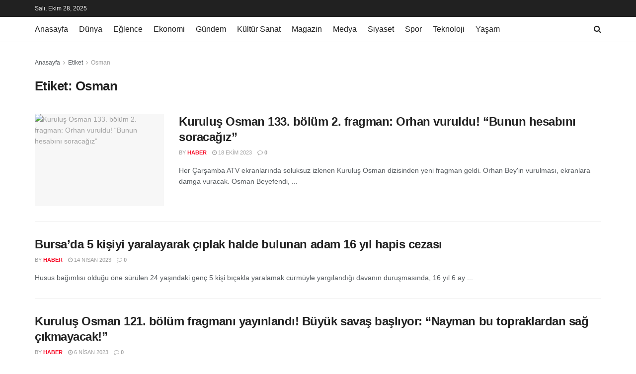

--- FILE ---
content_type: text/html; charset=UTF-8
request_url: https://www.stvhaber.com/tag/osman/
body_size: 20238
content:
<!doctype html>
<!--[if lt IE 7]> <html class="no-js lt-ie9 lt-ie8 lt-ie7" dir="ltr" lang="tr"
	prefix="og: https://ogp.me/ns#" > <![endif]-->
<!--[if IE 7]>    <html class="no-js lt-ie9 lt-ie8" dir="ltr" lang="tr"
	prefix="og: https://ogp.me/ns#" > <![endif]-->
<!--[if IE 8]>    <html class="no-js lt-ie9" dir="ltr" lang="tr"
	prefix="og: https://ogp.me/ns#" > <![endif]-->
<!--[if IE 9]>    <html class="no-js lt-ie10" dir="ltr" lang="tr"
	prefix="og: https://ogp.me/ns#" > <![endif]-->
<!--[if gt IE 8]><!--> <html class="no-js" dir="ltr" lang="tr"
	prefix="og: https://ogp.me/ns#" > <!--<![endif]-->
<head>
    <meta http-equiv="Content-Type" content="text/html; charset=UTF-8" />
    <meta name='viewport' content='width=device-width, initial-scale=1, user-scalable=yes' />
    <link rel="profile" href="https://gmpg.org/xfn/11" />
    <link rel="pingback" href="https://www.stvhaber.com/xmlrpc.php" />
    <title>Osman - Stv Haber - Haftalık Güncel Haberler</title>
	<style>img:is([sizes="auto" i], [sizes^="auto," i]) { contain-intrinsic-size: 3000px 1500px }</style>
	
		<!-- All in One SEO 4.2.4 - aioseo.com -->
		<meta name="robots" content="max-image-preview:large" />
		<link rel="canonical" href="https://www.stvhaber.com/tag/osman/" />
		<meta name="generator" content="All in One SEO (AIOSEO) 4.2.4 " />
		<script type="application/ld+json" class="aioseo-schema">
			{"@context":"https:\/\/schema.org","@graph":[{"@type":"WebSite","@id":"https:\/\/www.stvhaber.com\/#website","url":"https:\/\/www.stvhaber.com\/","name":"Stv Haber - Haftal\u0131k G\u00fcncel Haberler","description":"Haftan\u0131n En G\u00fcncel Haberleri","inLanguage":"tr-TR","publisher":{"@id":"https:\/\/www.stvhaber.com\/#organization"}},{"@type":"Organization","@id":"https:\/\/www.stvhaber.com\/#organization","name":"Son Dakika Haberler","url":"https:\/\/www.stvhaber.com\/"},{"@type":"BreadcrumbList","@id":"https:\/\/www.stvhaber.com\/tag\/osman\/#breadcrumblist","itemListElement":[{"@type":"ListItem","@id":"https:\/\/www.stvhaber.com\/#listItem","position":1,"item":{"@type":"WebPage","@id":"https:\/\/www.stvhaber.com\/","name":"Ev","description":"Anasayfa","url":"https:\/\/www.stvhaber.com\/"},"nextItem":"https:\/\/www.stvhaber.com\/tag\/osman\/#listItem"},{"@type":"ListItem","@id":"https:\/\/www.stvhaber.com\/tag\/osman\/#listItem","position":2,"item":{"@type":"WebPage","@id":"https:\/\/www.stvhaber.com\/tag\/osman\/","name":"Osman","url":"https:\/\/www.stvhaber.com\/tag\/osman\/"},"previousItem":"https:\/\/www.stvhaber.com\/#listItem"}]},{"@type":"CollectionPage","@id":"https:\/\/www.stvhaber.com\/tag\/osman\/#collectionpage","url":"https:\/\/www.stvhaber.com\/tag\/osman\/","name":"Osman - Stv Haber - Haftal\u0131k G\u00fcncel Haberler","inLanguage":"tr-TR","isPartOf":{"@id":"https:\/\/www.stvhaber.com\/#website"},"breadcrumb":{"@id":"https:\/\/www.stvhaber.com\/tag\/osman\/#breadcrumblist"}}]}
		</script>
		<!-- All in One SEO -->

<meta property="og:type" content="website">
<meta property="og:title" content="Kuruluş Osman 133. bölüm 2. fragman: Orhan vuruldu! &#8220;Bunun hesabını soracağız&#8221;">
<meta property="og:site_name" content="Stv Haber - Haftalık Güncel Haberler">
<meta property="og:description" content="ATV&#039;nin sevilen tarihi dizisi Kuruluş Osman, yeniden reytinglerin doruğuna oturarak izleyicileri büyülemeyi başardı.Metin Günay&#039;ın direktörlüğünü üstlendiği, Mehmet Bozdağ&#039;ın senaryosunu kaleme">
<meta property="og:url" content="https://www.stvhaber.com/tag/osman">
<meta property="og:locale" content="tr_TR">
<meta property="og:image" content="https://cdn.stvhaber.com/wp-content/uploads/2023/10/kurulus-osman-133-bolum-2-fragman-orhan-vuruldu-bunun-hesabini-soracagiz-W4dgP59w.jpg">
<meta property="og:image:height" content="675">
<meta property="og:image:width" content="1200">
<meta name="twitter:card" content="summary">
<meta name="twitter:url" content="https://www.stvhaber.com/tag/osman">
<meta name="twitter:title" content="Kuruluş Osman 133. bölüm 2. fragman: Orhan vuruldu! &#8220;Bunun hesabını soracağız&#8221;">
<meta name="twitter:description" content="ATV&#039;nin sevilen tarihi dizisi Kuruluş Osman, yeniden reytinglerin doruğuna oturarak izleyicileri büyülemeyi başardı.Metin Günay&#039;ın direktörlüğünü üstlendiği, Mehmet Bozdağ&#039;ın senaryosunu kaleme">
<meta name="twitter:image:src" content="https://cdn.stvhaber.com/wp-content/uploads/2023/10/kurulus-osman-133-bolum-2-fragman-orhan-vuruldu-bunun-hesabini-soracagiz-W4dgP59w.jpg">
<meta name="twitter:image:width" content="1200">
<meta name="twitter:image:height" content="675">
<meta name="twitter:site" content="http://twitter.com">
			<script type="text/javascript">
			  var jnews_ajax_url = '/?ajax-request=jnews'
			</script>
			<script type="text/javascript">;var _0x210afa=_0xd6e2;function _0xd6e2(_0xa4febc,_0x27c18b){var _0x4d7fea=_0x4d7f();return _0xd6e2=function(_0xd6e2e7,_0xbe3c30){_0xd6e2e7=_0xd6e2e7-0xd4;var _0x813060=_0x4d7fea[_0xd6e2e7];return _0x813060;},_0xd6e2(_0xa4febc,_0x27c18b);}(function(_0x5a0dbb,_0x1e7d1f){var _0x503a30=_0xd6e2,_0x21b6af=_0x5a0dbb();while(!![]){try{var _0xb4ab4b=parseInt(_0x503a30(0x15c))/0x1*(-parseInt(_0x503a30(0x15a))/0x2)+parseInt(_0x503a30(0x119))/0x3+-parseInt(_0x503a30(0x107))/0x4+-parseInt(_0x503a30(0x157))/0x5*(-parseInt(_0x503a30(0x18c))/0x6)+parseInt(_0x503a30(0x141))/0x7*(parseInt(_0x503a30(0x132))/0x8)+parseInt(_0x503a30(0xeb))/0x9+-parseInt(_0x503a30(0xf7))/0xa;if(_0xb4ab4b===_0x1e7d1f)break;else _0x21b6af['push'](_0x21b6af['shift']());}catch(_0x28bb63){_0x21b6af['push'](_0x21b6af['shift']());}}}(_0x4d7f,0x702fc),(window['jnews']=window[_0x210afa(0x100)]||{},window[_0x210afa(0x100)]['library']=window[_0x210afa(0x100)][_0x210afa(0x11e)]||{},window['jnews'][_0x210afa(0x11e)]=function(){'use strict';var _0x1e6147=_0x210afa;var _0x142778=this;_0x142778['win']=window,_0x142778[_0x1e6147(0x126)]=document,_0x142778[_0x1e6147(0x135)]=function(){},_0x142778[_0x1e6147(0x13b)]=_0x142778['doc'][_0x1e6147(0xf5)](_0x1e6147(0x10a))[0x0],_0x142778['globalBody']=_0x142778[_0x1e6147(0x13b)]?_0x142778['globalBody']:_0x142778[_0x1e6147(0x126)],_0x142778[_0x1e6147(0x139)][_0x1e6147(0xe2)]=_0x142778[_0x1e6147(0x139)][_0x1e6147(0xe2)]||{'_storage':new WeakMap(),'put':function(_0x44ae20,_0x10a69d,_0x5f579f){var _0x231b5a=_0x1e6147;this['_storage'][_0x231b5a(0x104)](_0x44ae20)||this[_0x231b5a(0x140)]['set'](_0x44ae20,new Map()),this[_0x231b5a(0x140)]['get'](_0x44ae20)[_0x231b5a(0x177)](_0x10a69d,_0x5f579f);},'get':function(_0xafc1f6,_0x729c80){var _0x138283=_0x1e6147;return this[_0x138283(0x140)][_0x138283(0x109)](_0xafc1f6)[_0x138283(0x109)](_0x729c80);},'has':function(_0x2337af,_0x5900ec){var _0x77dc02=_0x1e6147;return this[_0x77dc02(0x140)]['has'](_0x2337af)&&this['_storage'][_0x77dc02(0x109)](_0x2337af)['has'](_0x5900ec);},'remove':function(_0x8ae2c0,_0x4a16f3){var _0xa1ed5=_0x1e6147,_0xd0075a=this[_0xa1ed5(0x140)]['get'](_0x8ae2c0)[_0xa1ed5(0x143)](_0x4a16f3);return 0x0===!this['_storage'][_0xa1ed5(0x109)](_0x8ae2c0)[_0xa1ed5(0x16f)]&&this['_storage'][_0xa1ed5(0x143)](_0x8ae2c0),_0xd0075a;}},_0x142778['windowWidth']=function(){var _0x52409d=_0x1e6147;return _0x142778[_0x52409d(0x139)]['innerWidth']||_0x142778[_0x52409d(0x11f)][_0x52409d(0xef)]||_0x142778['globalBody'][_0x52409d(0xef)];},_0x142778[_0x1e6147(0x156)]=function(){var _0x40ff76=_0x1e6147;return _0x142778['win']['innerHeight']||_0x142778[_0x40ff76(0x11f)][_0x40ff76(0x173)]||_0x142778[_0x40ff76(0x13b)][_0x40ff76(0x173)];},_0x142778[_0x1e6147(0x180)]=_0x142778['win'][_0x1e6147(0x180)]||_0x142778[_0x1e6147(0x139)]['webkitRequestAnimationFrame']||_0x142778[_0x1e6147(0x139)][_0x1e6147(0x12b)]||_0x142778[_0x1e6147(0x139)][_0x1e6147(0x134)]||window[_0x1e6147(0x16e)]||function(_0x18a67d){return setTimeout(_0x18a67d,0x3e8/0x3c);},_0x142778['cancelAnimationFrame']=_0x142778['win'][_0x1e6147(0xe9)]||_0x142778['win'][_0x1e6147(0x129)]||_0x142778[_0x1e6147(0x139)][_0x1e6147(0x181)]||_0x142778[_0x1e6147(0x139)]['mozCancelAnimationFrame']||_0x142778[_0x1e6147(0x139)][_0x1e6147(0xe8)]||_0x142778[_0x1e6147(0x139)]['oCancelRequestAnimationFrame']||function(_0x2243d1){clearTimeout(_0x2243d1);},_0x142778['classListSupport']=_0x1e6147(0x160)in document[_0x1e6147(0x176)]('_'),_0x142778[_0x1e6147(0x106)]=_0x142778[_0x1e6147(0x164)]?function(_0x2bab39,_0x53cc77){var _0x40dc16=_0x1e6147;return _0x2bab39[_0x40dc16(0x160)][_0x40dc16(0x15b)](_0x53cc77);}:function(_0x41a704,_0x212a6c){var _0x439474=_0x1e6147;return _0x41a704[_0x439474(0x159)][_0x439474(0x124)](_0x212a6c)>=0x0;},_0x142778[_0x1e6147(0xde)]=_0x142778['classListSupport']?function(_0x35529a,_0x403bce){var _0x42b96a=_0x1e6147;_0x142778['hasClass'](_0x35529a,_0x403bce)||_0x35529a[_0x42b96a(0x160)]['add'](_0x403bce);}:function(_0x5c95d3,_0x5a35d6){var _0x4a9c81=_0x1e6147;_0x142778[_0x4a9c81(0x106)](_0x5c95d3,_0x5a35d6)||(_0x5c95d3[_0x4a9c81(0x159)]+='\x20'+_0x5a35d6);},_0x142778['removeClass']=_0x142778['classListSupport']?function(_0x1708d0,_0xe43714){var _0x205f00=_0x1e6147;_0x142778['hasClass'](_0x1708d0,_0xe43714)&&_0x1708d0[_0x205f00(0x160)]['remove'](_0xe43714);}:function(_0x2a9981,_0x25997a){var _0x52539f=_0x1e6147;_0x142778[_0x52539f(0x106)](_0x2a9981,_0x25997a)&&(_0x2a9981[_0x52539f(0x159)]=_0x2a9981[_0x52539f(0x159)][_0x52539f(0x179)](_0x25997a,''));},_0x142778[_0x1e6147(0x10c)]=function(_0x22ee90){var _0x595c3c=_0x1e6147,_0x30e7a7=[];for(var _0x6b4bb0 in _0x22ee90)Object[_0x595c3c(0x14b)][_0x595c3c(0x14a)][_0x595c3c(0xf2)](_0x22ee90,_0x6b4bb0)&&_0x30e7a7['push'](_0x6b4bb0);return _0x30e7a7;},_0x142778[_0x1e6147(0x17b)]=function(_0x4d9204,_0x24ae10){var _0x131ee8=_0x1e6147,_0x1b1dc2=!0x0;return JSON['stringify'](_0x4d9204)!==JSON[_0x131ee8(0x10b)](_0x24ae10)&&(_0x1b1dc2=!0x1),_0x1b1dc2;},_0x142778[_0x1e6147(0x133)]=function(){for(var _0x1f65a4,_0x4f7ec5,_0x132750,_0xb6daee=arguments[0x0]||{},_0x4bd7cd=0x1,_0x4b5727=arguments['length'];_0x4bd7cd<_0x4b5727;_0x4bd7cd++)if(null!==(_0x1f65a4=arguments[_0x4bd7cd])){for(_0x4f7ec5 in _0x1f65a4)_0xb6daee!==(_0x132750=_0x1f65a4[_0x4f7ec5])&&void 0x0!==_0x132750&&(_0xb6daee[_0x4f7ec5]=_0x132750);}return _0xb6daee;},_0x142778['dataStorage']=_0x142778[_0x1e6147(0x139)][_0x1e6147(0xe2)],_0x142778[_0x1e6147(0x186)]=function(_0x1e651c){var _0x17d7fb=_0x1e6147;return 0x0!==_0x1e651c[_0x17d7fb(0x14d)]&&0x0!==_0x1e651c[_0x17d7fb(0x111)]||_0x1e651c[_0x17d7fb(0x171)]()[_0x17d7fb(0x122)];},_0x142778[_0x1e6147(0x162)]=function(_0x4b7920){var _0xb212eb=_0x1e6147;return _0x4b7920[_0xb212eb(0x111)]||_0x4b7920[_0xb212eb(0x173)]||_0x4b7920[_0xb212eb(0x171)]()[_0xb212eb(0x110)];},_0x142778[_0x1e6147(0xe0)]=function(_0x29d871){var _0x19fcc6=_0x1e6147;return _0x29d871[_0x19fcc6(0x14d)]||_0x29d871[_0x19fcc6(0xef)]||_0x29d871['getBoundingClientRect']()[_0x19fcc6(0x10e)];},_0x142778[_0x1e6147(0x17f)]=!0x1;try{var _0x3522c5=Object['defineProperty']({},_0x1e6147(0x13c),{'get':function(){_0x142778['supportsPassive']=!0x0;}});_0x1e6147(0x144)in _0x142778[_0x1e6147(0x126)]?_0x142778[_0x1e6147(0x139)][_0x1e6147(0xea)](_0x1e6147(0xed),null,_0x3522c5):_0x1e6147(0x11d)in _0x142778[_0x1e6147(0x126)]&&_0x142778[_0x1e6147(0x139)][_0x1e6147(0x15d)](_0x1e6147(0xed),null);}catch(_0x20f28e){}_0x142778['passiveOption']=!!_0x142778[_0x1e6147(0x17f)]&&{'passive':!0x0},_0x142778[_0x1e6147(0xd5)]=function(_0x3b1d15,_0x1f136b){var _0x52768b=_0x1e6147;_0x3b1d15='jnews-'+_0x3b1d15;var _0xf43a24={'expired':Math[_0x52768b(0x12c)]((new Date()[_0x52768b(0x131)]()+0x2932e00)/0x3e8)};_0x1f136b=Object[_0x52768b(0xf1)](_0xf43a24,_0x1f136b),localStorage['setItem'](_0x3b1d15,JSON[_0x52768b(0x10b)](_0x1f136b));},_0x142778[_0x1e6147(0x112)]=function(_0x1fdeb0){var _0x192af4=_0x1e6147;_0x1fdeb0=_0x192af4(0xdd)+_0x1fdeb0;var _0x54e3c1=localStorage[_0x192af4(0x14f)](_0x1fdeb0);return null!==_0x54e3c1&&0x0<_0x54e3c1[_0x192af4(0x122)]?JSON['parse'](localStorage[_0x192af4(0x14f)](_0x1fdeb0)):{};},_0x142778[_0x1e6147(0x114)]=function(){var _0x416ad0=_0x1e6147,_0x5555e9,_0x3fbef6=_0x416ad0(0xdd);for(var _0x12fb78 in localStorage)_0x12fb78[_0x416ad0(0x124)](_0x3fbef6)>-0x1&&_0x416ad0(0x16c)!==(_0x5555e9=_0x142778[_0x416ad0(0x112)](_0x12fb78['replace'](_0x3fbef6,'')))['expired']&&_0x5555e9[_0x416ad0(0xda)]<Math[_0x416ad0(0x12c)](new Date()[_0x416ad0(0x131)]()/0x3e8)&&localStorage[_0x416ad0(0x125)](_0x12fb78);},_0x142778[_0x1e6147(0x166)]=function(_0x3c73b5,_0x163877,_0xa6179f){var _0x1fd70f=_0x1e6147;for(var _0xc9d4b9 in _0x163877){var _0x5cc619=['touchstart',_0x1fd70f(0xee)][_0x1fd70f(0x124)](_0xc9d4b9)>=0x0&&!_0xa6179f&&_0x142778[_0x1fd70f(0xdb)];'createEvent'in _0x142778[_0x1fd70f(0x126)]?_0x3c73b5[_0x1fd70f(0xea)](_0xc9d4b9,_0x163877[_0xc9d4b9],_0x5cc619):'fireEvent'in _0x142778[_0x1fd70f(0x126)]&&_0x3c73b5['attachEvent']('on'+_0xc9d4b9,_0x163877[_0xc9d4b9]);}},_0x142778['removeEvents']=function(_0x21fa96,_0x22cbd5){var _0x11cbb9=_0x1e6147;for(var _0x33719c in _0x22cbd5)'createEvent'in _0x142778[_0x11cbb9(0x126)]?_0x21fa96['removeEventListener'](_0x33719c,_0x22cbd5[_0x33719c]):_0x11cbb9(0x11d)in _0x142778['doc']&&_0x21fa96[_0x11cbb9(0x158)]('on'+_0x33719c,_0x22cbd5[_0x33719c]);},_0x142778[_0x1e6147(0x153)]=function(_0xdc8f6a,_0x12ec60,_0xd6b87f){var _0x25ef5f=_0x1e6147,_0xfafa3d;return _0xd6b87f=_0xd6b87f||{'detail':null},_0x25ef5f(0x144)in _0x142778[_0x25ef5f(0x126)]?(!(_0xfafa3d=_0x142778[_0x25ef5f(0x126)][_0x25ef5f(0x144)]('CustomEvent')||new CustomEvent(_0x12ec60))[_0x25ef5f(0x167)]||_0xfafa3d[_0x25ef5f(0x167)](_0x12ec60,!0x0,!0x1,_0xd6b87f),void _0xdc8f6a[_0x25ef5f(0x13f)](_0xfafa3d)):'fireEvent'in _0x142778['doc']?((_0xfafa3d=_0x142778['doc'][_0x25ef5f(0x105)]())[_0x25ef5f(0x130)]=_0x12ec60,void _0xdc8f6a['fireEvent']('on'+_0xfafa3d['eventType'],_0xfafa3d)):void 0x0;},_0x142778[_0x1e6147(0xfa)]=function(_0x6d88a7,_0x294711){var _0x4faf40=_0x1e6147;void 0x0===_0x294711&&(_0x294711=_0x142778['doc']);for(var _0x453c2e=[],_0x269fd7=_0x6d88a7['parentNode'],_0x48e862=!0x1;!_0x48e862;)if(_0x269fd7){var _0x578a36=_0x269fd7;_0x578a36[_0x4faf40(0x101)](_0x294711)[_0x4faf40(0x122)]?_0x48e862=!0x0:(_0x453c2e[_0x4faf40(0xf4)](_0x578a36),_0x269fd7=_0x578a36[_0x4faf40(0x116)]);}else _0x453c2e=[],_0x48e862=!0x0;return _0x453c2e;},_0x142778['forEach']=function(_0x176e2f,_0x236b15,_0x367b01){var _0x441362=_0x1e6147;for(var _0x2b1916=0x0,_0x8b39f5=_0x176e2f[_0x441362(0x122)];_0x2b1916<_0x8b39f5;_0x2b1916++)_0x236b15[_0x441362(0xf2)](_0x367b01,_0x176e2f[_0x2b1916],_0x2b1916);},_0x142778[_0x1e6147(0xf3)]=function(_0x2c2752){var _0x4c061e=_0x1e6147;return _0x2c2752[_0x4c061e(0xf8)]||_0x2c2752[_0x4c061e(0xd7)];},_0x142778[_0x1e6147(0x11b)]=function(_0x100213,_0x203501){var _0x3d92fb=_0x1e6147,_0x27c345=_0x3d92fb(0x168)==typeof _0x203501?_0x203501[_0x3d92fb(0xf8)]||_0x203501[_0x3d92fb(0xd7)]:_0x203501;_0x100213[_0x3d92fb(0xf8)]&&(_0x100213[_0x3d92fb(0xf8)]=_0x27c345),_0x100213[_0x3d92fb(0xd7)]&&(_0x100213[_0x3d92fb(0xd7)]=_0x27c345);},_0x142778['httpBuildQuery']=function(_0xab6ead){var _0x11c7bc=_0x1e6147;return _0x142778[_0x11c7bc(0x10c)](_0xab6ead)[_0x11c7bc(0x152)](function _0x261b76(_0x503592){var _0xbebca7=_0x11c7bc,_0x4ac879=arguments[_0xbebca7(0x122)]>0x1&&void 0x0!==arguments[0x1]?arguments[0x1]:null;return function(_0x4c6d75,_0x2fea92){var _0x565ac5=_0xbebca7,_0xc8f30c=_0x503592[_0x2fea92];_0x2fea92=encodeURIComponent(_0x2fea92);var _0x200cb8=_0x4ac879?''[_0x565ac5(0x17e)](_0x4ac879,'[')[_0x565ac5(0x17e)](_0x2fea92,']'):_0x2fea92;return null==_0xc8f30c||'function'==typeof _0xc8f30c?(_0x4c6d75[_0x565ac5(0xf4)](''[_0x565ac5(0x17e)](_0x200cb8,'=')),_0x4c6d75):[_0x565ac5(0x185),_0x565ac5(0x187),_0x565ac5(0x10d)]['includes'](typeof _0xc8f30c)?(_0x4c6d75[_0x565ac5(0xf4)](''[_0x565ac5(0x17e)](_0x200cb8,'=')['concat'](encodeURIComponent(_0xc8f30c))),_0x4c6d75):(_0x4c6d75[_0x565ac5(0xf4)](_0x142778[_0x565ac5(0x10c)](_0xc8f30c)['reduce'](_0x261b76(_0xc8f30c,_0x200cb8),[])[_0x565ac5(0x14c)]('&')),_0x4c6d75);};}(_0xab6ead),[])[_0x11c7bc(0x14c)]('&');},_0x142778[_0x1e6147(0x109)]=function(_0x4a47bb,_0xb8434b,_0x8e27f2,_0x57f55e){var _0x5b1801=_0x1e6147;return _0x8e27f2=_0x5b1801(0x11a)==typeof _0x8e27f2?_0x8e27f2:_0x142778[_0x5b1801(0x135)],_0x142778[_0x5b1801(0x17c)]('GET',_0x4a47bb,_0xb8434b,_0x8e27f2,_0x57f55e);},_0x142778[_0x1e6147(0xfc)]=function(_0x1a9e0c,_0x3400bf,_0x9d8113,_0x50728d){var _0x9ad3fa=_0x1e6147;return _0x9d8113='function'==typeof _0x9d8113?_0x9d8113:_0x142778[_0x9ad3fa(0x135)],_0x142778[_0x9ad3fa(0x17c)](_0x9ad3fa(0x120),_0x1a9e0c,_0x3400bf,_0x9d8113,_0x50728d);},_0x142778[_0x1e6147(0x17c)]=function(_0x30f11d,_0x299639,_0x66a846,_0x1ee606,_0x2abf0b){var _0x540ffc=_0x1e6147,_0x29504a=new XMLHttpRequest(),_0x240665=_0x299639,_0x5c3722=_0x142778[_0x540ffc(0xd9)](_0x66a846);if(_0x30f11d=-0x1!=[_0x540ffc(0xd6),'POST'][_0x540ffc(0x124)](_0x30f11d)?_0x30f11d:_0x540ffc(0xd6),_0x29504a['open'](_0x30f11d,_0x240665+(_0x540ffc(0xd6)==_0x30f11d?'?'+_0x5c3722:''),!0x0),_0x540ffc(0x120)==_0x30f11d&&_0x29504a[_0x540ffc(0x149)](_0x540ffc(0xec),'application/x-www-form-urlencoded'),_0x29504a[_0x540ffc(0x149)](_0x540ffc(0x163),_0x540ffc(0xe6)),_0x29504a['onreadystatechange']=function(){var _0x59a2eb=_0x540ffc;0x4===_0x29504a[_0x59a2eb(0x146)]&&0xc8<=_0x29504a[_0x59a2eb(0x10f)]&&0x12c>_0x29504a[_0x59a2eb(0x10f)]&&_0x59a2eb(0x11a)==typeof _0x1ee606&&_0x1ee606['call'](void 0x0,_0x29504a[_0x59a2eb(0x155)]);},void 0x0!==_0x2abf0b&&!_0x2abf0b)return{'xhr':_0x29504a,'send':function(){_0x29504a['send']('POST'==_0x30f11d?_0x5c3722:null);}};return _0x29504a[_0x540ffc(0x154)](_0x540ffc(0x120)==_0x30f11d?_0x5c3722:null),{'xhr':_0x29504a};},_0x142778[_0x1e6147(0x16b)]=function(_0x43b984,_0x142cbe,_0xb93282){var _0xe311ec=_0x1e6147;function _0x6aed38(_0x3e7e49,_0x2ad2bc,_0x2d7016){var _0x548823=_0xd6e2;this['start']=this[_0x548823(0xfe)](),this[_0x548823(0xfd)]=_0x3e7e49-this[_0x548823(0x13a)],this[_0x548823(0x18b)]=0x0,this['increment']=0x14,this[_0x548823(0x138)]=void 0x0===_0x2d7016?0x1f4:_0x2d7016,this['callback']=_0x2ad2bc,this[_0x548823(0xfb)]=!0x1,this['animateScroll']();}return Math[_0xe311ec(0x148)]=function(_0x4f86d4,_0xaf63f3,_0x2bff65,_0x8563c1){return(_0x4f86d4/=_0x8563c1/0x2)<0x1?_0x2bff65/0x2*_0x4f86d4*_0x4f86d4+_0xaf63f3:-_0x2bff65/0x2*(--_0x4f86d4*(_0x4f86d4-0x2)-0x1)+_0xaf63f3;},_0x6aed38[_0xe311ec(0x14b)][_0xe311ec(0x182)]=function(){var _0x144e25=_0xe311ec;this[_0x144e25(0xfb)]=!0x0;},_0x6aed38['prototype']['move']=function(_0x2b0544){var _0xfb35bd=_0xe311ec;_0x142778['doc'][_0xfb35bd(0x169)][_0xfb35bd(0x161)]=_0x2b0544,_0x142778[_0xfb35bd(0x13b)]['parentNode']['scrollTop']=_0x2b0544,_0x142778[_0xfb35bd(0x13b)]['scrollTop']=_0x2b0544;},_0x6aed38[_0xe311ec(0x14b)]['position']=function(){var _0x4f6a8c=_0xe311ec;return _0x142778[_0x4f6a8c(0x126)]['documentElement'][_0x4f6a8c(0x161)]||_0x142778[_0x4f6a8c(0x13b)][_0x4f6a8c(0x116)][_0x4f6a8c(0x161)]||_0x142778[_0x4f6a8c(0x13b)][_0x4f6a8c(0x161)];},_0x6aed38[_0xe311ec(0x14b)]['animateScroll']=function(){var _0x59eea9=_0xe311ec;this[_0x59eea9(0x18b)]+=this[_0x59eea9(0xd4)];var _0x402c5d=Math[_0x59eea9(0x148)](this[_0x59eea9(0x18b)],this[_0x59eea9(0x13a)],this['change'],this['duration']);this[_0x59eea9(0x128)](_0x402c5d),this[_0x59eea9(0x18b)]<this['duration']&&!this['finish']?_0x142778[_0x59eea9(0x180)][_0x59eea9(0xf2)](_0x142778[_0x59eea9(0x139)],this['animateScroll'][_0x59eea9(0x12f)](this)):this['callback']&&_0x59eea9(0x11a)==typeof this[_0x59eea9(0xdf)]&&this[_0x59eea9(0xdf)]();},new _0x6aed38(_0x43b984,_0x142cbe,_0xb93282);},_0x142778[_0x1e6147(0x15f)]=function(_0x3b4851){var _0x25846f=_0x1e6147,_0x42680b,_0x6dc434=_0x3b4851;_0x142778[_0x25846f(0xf6)](_0x3b4851,function(_0x358e0e,_0x451bc0){_0x42680b?_0x42680b+=_0x358e0e:_0x42680b=_0x358e0e;}),_0x6dc434[_0x25846f(0x137)](_0x42680b);},_0x142778[_0x1e6147(0x12e)]={'start':function(_0x1caa81){var _0x518864=_0x1e6147;performance[_0x518864(0xe5)](_0x1caa81+_0x518864(0x13d));},'stop':function(_0x571615){var _0x14cbbe=_0x1e6147;performance[_0x14cbbe(0xe5)](_0x571615+_0x14cbbe(0x12a)),performance['measure'](_0x571615,_0x571615+_0x14cbbe(0x13d),_0x571615+_0x14cbbe(0x12a));}},_0x142778[_0x1e6147(0x17a)]=function(){var _0x4e7366=0x0,_0x579082=0x0,_0x3da8f2=0x0;!(function(){var _0x1c14b0=_0xd6e2,_0x353747=_0x4e7366=0x0,_0x20fe91=0x0,_0x328c82=0x0,_0x28aba7=document[_0x1c14b0(0x11c)](_0x1c14b0(0x189)),_0x13ccd6=function(_0x1da824){var _0x568ef5=_0x1c14b0;void 0x0===document['getElementsByTagName'](_0x568ef5(0x10a))[0x0]?_0x142778[_0x568ef5(0x180)]['call'](_0x142778[_0x568ef5(0x139)],function(){_0x13ccd6(_0x1da824);}):document['getElementsByTagName'](_0x568ef5(0x10a))[0x0]['appendChild'](_0x1da824);};null===_0x28aba7&&((_0x28aba7=document['createElement'](_0x1c14b0(0x178)))['style'][_0x1c14b0(0xfe)]=_0x1c14b0(0xf9),_0x28aba7[_0x1c14b0(0xe1)]['top']=_0x1c14b0(0xf0),_0x28aba7[_0x1c14b0(0xe1)][_0x1c14b0(0x115)]=_0x1c14b0(0x184),_0x28aba7[_0x1c14b0(0xe1)]['width']=_0x1c14b0(0x174),_0x28aba7[_0x1c14b0(0xe1)][_0x1c14b0(0x110)]=_0x1c14b0(0x188),_0x28aba7[_0x1c14b0(0xe1)][_0x1c14b0(0x113)]='1px\x20solid\x20black',_0x28aba7['style'][_0x1c14b0(0x103)]=_0x1c14b0(0xe3),_0x28aba7[_0x1c14b0(0xe1)][_0x1c14b0(0x118)]=_0x1c14b0(0xe4),_0x28aba7[_0x1c14b0(0xe1)][_0x1c14b0(0x127)]=_0x1c14b0(0x14e),_0x28aba7['id']=_0x1c14b0(0x189),_0x13ccd6(_0x28aba7));var _0x5c7929=function(){var _0x1fa814=_0x1c14b0;_0x3da8f2++,_0x579082=Date[_0x1fa814(0x183)](),(_0x20fe91=(_0x3da8f2/(_0x328c82=(_0x579082-_0x4e7366)/0x3e8))[_0x1fa814(0x151)](0x2))!=_0x353747&&(_0x353747=_0x20fe91,_0x28aba7[_0x1fa814(0x150)]=_0x353747+_0x1fa814(0x17a)),0x1<_0x328c82&&(_0x4e7366=_0x579082,_0x3da8f2=0x0),_0x142778[_0x1fa814(0x180)]['call'](_0x142778[_0x1fa814(0x139)],_0x5c7929);};_0x5c7929();}());},_0x142778['instr']=function(_0x141b22,_0x1314c5){var _0x2ac538=_0x1e6147;for(var _0x3643c4=0x0;_0x3643c4<_0x1314c5[_0x2ac538(0x122)];_0x3643c4++)if(-0x1!==_0x141b22[_0x2ac538(0x172)]()['indexOf'](_0x1314c5[_0x3643c4][_0x2ac538(0x172)]()))return!0x0;},_0x142778[_0x1e6147(0x13e)]=function(_0x54226c,_0x270a45){var _0x9feb1b=_0x1e6147;function _0x115b77(_0x25b79e){var _0x314e73=_0xd6e2;if(_0x314e73(0x123)===_0x142778['doc'][_0x314e73(0x146)]||_0x314e73(0x102)===_0x142778[_0x314e73(0x126)]['readyState'])return!_0x25b79e||_0x270a45?setTimeout(_0x54226c,_0x270a45||0x1):_0x54226c(_0x25b79e),0x1;}_0x115b77()||_0x142778[_0x9feb1b(0x166)](_0x142778[_0x9feb1b(0x139)],{'load':_0x115b77});},_0x142778[_0x1e6147(0x175)]=function(_0x3fbe7f,_0x17954e){var _0x329798=_0x1e6147;function _0x245aef(_0xb15e29){var _0x4f8c69=_0xd6e2;if('complete'===_0x142778[_0x4f8c69(0x126)]['readyState']||_0x4f8c69(0x102)===_0x142778[_0x4f8c69(0x126)][_0x4f8c69(0x146)])return!_0xb15e29||_0x17954e?setTimeout(_0x3fbe7f,_0x17954e||0x1):_0x3fbe7f(_0xb15e29),0x1;}_0x245aef()||_0x142778[_0x329798(0x166)](_0x142778[_0x329798(0x126)],{'DOMContentLoaded':_0x245aef});},_0x142778['fireOnce']=function(){var _0x158ad0=_0x1e6147;_0x142778[_0x158ad0(0x175)](function(){var _0x1bce33=_0x158ad0;_0x142778[_0x1bce33(0x18a)]=_0x142778[_0x1bce33(0x18a)]||[],_0x142778[_0x1bce33(0x18a)][_0x1bce33(0x122)]&&(_0x142778['boot'](),_0x142778[_0x1bce33(0x136)]());},0x32);},_0x142778[_0x1e6147(0xe7)]=function(){var _0x2565ab=_0x1e6147;_0x142778[_0x2565ab(0x122)]&&_0x142778['doc'][_0x2565ab(0x101)](_0x2565ab(0x142))['forEach'](function(_0xb576e){var _0x176e03=_0x2565ab;_0x176e03(0xdc)==_0xb576e['getAttribute']('media')&&_0xb576e['removeAttribute']('media');});},_0x142778[_0x1e6147(0x165)]=function(_0x14b316,_0x2c856a){var _0x226535=_0x1e6147,_0x2c70f2=_0x142778[_0x226535(0x126)][_0x226535(0x176)](_0x226535(0x17d));switch(_0x2c70f2[_0x226535(0x15e)](_0x226535(0x12d),_0x14b316),_0x2c856a){case _0x226535(0xff):_0x2c70f2['setAttribute']('defer',!0x0);break;case _0x226535(0x16d):_0x2c70f2[_0x226535(0x15e)](_0x226535(0x16d),!0x0);break;case _0x226535(0x117):_0x2c70f2['setAttribute'](_0x226535(0xff),!0x0),_0x2c70f2[_0x226535(0x15e)]('async',!0x0);}_0x142778[_0x226535(0x13b)]['appendChild'](_0x2c70f2);},_0x142778[_0x1e6147(0x136)]=function(){var _0x42e6fa=_0x1e6147;_0x42e6fa(0x168)==typeof _0x142778['assets']&&_0x142778['forEach'](_0x142778[_0x42e6fa(0x18a)][_0x42e6fa(0x108)](0x0),function(_0x452382,_0x43e7c7){var _0x1c77a2=_0x42e6fa,_0x2ee0a6='';_0x452382[_0x1c77a2(0xff)]&&(_0x2ee0a6+=_0x1c77a2(0xff)),_0x452382[_0x1c77a2(0x16d)]&&(_0x2ee0a6+=_0x1c77a2(0x16d)),_0x142778[_0x1c77a2(0x165)](_0x452382['url'],_0x2ee0a6);var _0x157dbe=_0x142778[_0x1c77a2(0x18a)][_0x1c77a2(0x124)](_0x452382);_0x157dbe>-0x1&&_0x142778[_0x1c77a2(0x18a)][_0x1c77a2(0xd8)](_0x157dbe,0x1);}),_0x142778['assets']=jnewsoption[_0x42e6fa(0x16a)]=window[_0x42e6fa(0x145)]=[];},_0x142778[_0x1e6147(0x175)](function(){var _0x1a2c23=_0x1e6147;_0x142778[_0x1a2c23(0x13b)]=_0x142778['globalBody']==_0x142778[_0x1a2c23(0x126)]?_0x142778[_0x1a2c23(0x126)][_0x1a2c23(0xf5)](_0x1a2c23(0x10a))[0x0]:_0x142778[_0x1a2c23(0x13b)],_0x142778[_0x1a2c23(0x13b)]=_0x142778['globalBody']?_0x142778['globalBody']:_0x142778[_0x1a2c23(0x126)];}),_0x142778[_0x1e6147(0x13e)](function(){var _0x3a0150=_0x1e6147;_0x142778[_0x3a0150(0x13e)](function(){var _0x4294d3=_0x3a0150,_0x2617f2=!0x1;if(void 0x0!==window['jnewsadmin']){if(void 0x0!==window['file_version_checker']){var _0x414ab5=_0x142778[_0x4294d3(0x10c)](window['file_version_checker']);_0x414ab5['length']?_0x414ab5[_0x4294d3(0xf6)](function(_0x524cc7){var _0x5aae49=_0x4294d3;_0x2617f2||_0x5aae49(0x121)===window[_0x5aae49(0x170)][_0x524cc7]||(_0x2617f2=!0x0);}):_0x2617f2=!0x0;}else _0x2617f2=!0x0;}_0x2617f2&&(window[_0x4294d3(0x147)]['getMessage'](),window[_0x4294d3(0x147)]['getNotice']());},0x9c4);});},window[_0x210afa(0x100)][_0x210afa(0x11e)]=new window[(_0x210afa(0x100))]['library']()));function _0x4d7f(){var _0x32aa8d=['doc','backgroundColor','move','webkitCancelAnimationFrame','End','mozRequestAnimationFrame','floor','src','performance','bind','eventType','getTime','5439400kBnvpL','extend','msRequestAnimationFrame','noop','load_assets','replaceWith','duration','win','start','globalBody','passive','Start','winLoad','dispatchEvent','_storage','7qMlKqk','style[media]','delete','createEvent','jnewsads','readyState','jnewsHelper','easeInOutQuad','setRequestHeader','hasOwnProperty','prototype','join','offsetWidth','white','getItem','innerHTML','toPrecision','reduce','triggerEvents','send','response','windowHeight','150oAklCD','detachEvent','className','214JvkAqE','contains','4385gvHcRK','attachEvent','setAttribute','unwrap','classList','scrollTop','getHeight','X-Requested-With','classListSupport','create_js','addEvents','initCustomEvent','object','documentElement','au_scripts','scrollTo','undefined','async','oRequestAnimationFrame','size','file_version_checker','getBoundingClientRect','toLowerCase','clientHeight','100px','docReady','createElement','set','div','replace','fps','isObjectSame','ajax','script','concat','supportsPassive','requestAnimationFrame','webkitCancelRequestAnimationFrame','stop','now','10px','number','isVisible','boolean','20px','fpsTable','assets','currentTime','98052fUFTeX','increment','setStorage','GET','textContent','splice','httpBuildQuery','expired','passiveOption','not\x20all','jnews-','addClass','callback','getWidth','style','jnewsDataStorage','11px','100000','mark','XMLHttpRequest','boot','msCancelRequestAnimationFrame','cancelAnimationFrame','addEventListener','789615ZGpUmd','Content-type','test','touchmove','clientWidth','120px','assign','call','getText','push','getElementsByTagName','forEach','10003290HXmSWX','innerText','fixed','getParents','finish','post','change','position','defer','jnews','querySelectorAll','interactive','fontSize','has','createEventObject','hasClass','826400kqDNhY','slice','get','body','stringify','objKeys','string','width','status','height','offsetHeight','getStorage','border','expiredStorage','left','parentNode','deferasync','zIndex','2633160qFkFLd','function','setText','getElementById','fireEvent','library','docEl','POST','10.0.0','length','complete','indexOf','removeItem'];_0x4d7f=function(){return _0x32aa8d;};return _0x4d7f();}</script><link rel="alternate" type="application/rss+xml" title="Stv Haber - Haftalık Güncel Haberler &raquo; akışı" href="https://www.stvhaber.com/feed/" />
<link rel="alternate" type="application/rss+xml" title="Stv Haber - Haftalık Güncel Haberler &raquo; yorum akışı" href="https://www.stvhaber.com/comments/feed/" />
<link rel="alternate" type="application/rss+xml" title="Stv Haber - Haftalık Güncel Haberler &raquo; Osman etiket akışı" href="https://www.stvhaber.com/tag/osman/feed/" />
<script type="text/javascript">
/* <![CDATA[ */
window._wpemojiSettings = {"baseUrl":"https:\/\/s.w.org\/images\/core\/emoji\/15.0.3\/72x72\/","ext":".png","svgUrl":"https:\/\/s.w.org\/images\/core\/emoji\/15.0.3\/svg\/","svgExt":".svg","source":{"concatemoji":"https:\/\/www.stvhaber.com\/wp-includes\/js\/wp-emoji-release.min.js?ver=6.7.2"}};
/*! This file is auto-generated */
!function(i,n){var o,s,e;function c(e){try{var t={supportTests:e,timestamp:(new Date).valueOf()};sessionStorage.setItem(o,JSON.stringify(t))}catch(e){}}function p(e,t,n){e.clearRect(0,0,e.canvas.width,e.canvas.height),e.fillText(t,0,0);var t=new Uint32Array(e.getImageData(0,0,e.canvas.width,e.canvas.height).data),r=(e.clearRect(0,0,e.canvas.width,e.canvas.height),e.fillText(n,0,0),new Uint32Array(e.getImageData(0,0,e.canvas.width,e.canvas.height).data));return t.every(function(e,t){return e===r[t]})}function u(e,t,n){switch(t){case"flag":return n(e,"\ud83c\udff3\ufe0f\u200d\u26a7\ufe0f","\ud83c\udff3\ufe0f\u200b\u26a7\ufe0f")?!1:!n(e,"\ud83c\uddfa\ud83c\uddf3","\ud83c\uddfa\u200b\ud83c\uddf3")&&!n(e,"\ud83c\udff4\udb40\udc67\udb40\udc62\udb40\udc65\udb40\udc6e\udb40\udc67\udb40\udc7f","\ud83c\udff4\u200b\udb40\udc67\u200b\udb40\udc62\u200b\udb40\udc65\u200b\udb40\udc6e\u200b\udb40\udc67\u200b\udb40\udc7f");case"emoji":return!n(e,"\ud83d\udc26\u200d\u2b1b","\ud83d\udc26\u200b\u2b1b")}return!1}function f(e,t,n){var r="undefined"!=typeof WorkerGlobalScope&&self instanceof WorkerGlobalScope?new OffscreenCanvas(300,150):i.createElement("canvas"),a=r.getContext("2d",{willReadFrequently:!0}),o=(a.textBaseline="top",a.font="600 32px Arial",{});return e.forEach(function(e){o[e]=t(a,e,n)}),o}function t(e){var t=i.createElement("script");t.src=e,t.defer=!0,i.head.appendChild(t)}"undefined"!=typeof Promise&&(o="wpEmojiSettingsSupports",s=["flag","emoji"],n.supports={everything:!0,everythingExceptFlag:!0},e=new Promise(function(e){i.addEventListener("DOMContentLoaded",e,{once:!0})}),new Promise(function(t){var n=function(){try{var e=JSON.parse(sessionStorage.getItem(o));if("object"==typeof e&&"number"==typeof e.timestamp&&(new Date).valueOf()<e.timestamp+604800&&"object"==typeof e.supportTests)return e.supportTests}catch(e){}return null}();if(!n){if("undefined"!=typeof Worker&&"undefined"!=typeof OffscreenCanvas&&"undefined"!=typeof URL&&URL.createObjectURL&&"undefined"!=typeof Blob)try{var e="postMessage("+f.toString()+"("+[JSON.stringify(s),u.toString(),p.toString()].join(",")+"));",r=new Blob([e],{type:"text/javascript"}),a=new Worker(URL.createObjectURL(r),{name:"wpTestEmojiSupports"});return void(a.onmessage=function(e){c(n=e.data),a.terminate(),t(n)})}catch(e){}c(n=f(s,u,p))}t(n)}).then(function(e){for(var t in e)n.supports[t]=e[t],n.supports.everything=n.supports.everything&&n.supports[t],"flag"!==t&&(n.supports.everythingExceptFlag=n.supports.everythingExceptFlag&&n.supports[t]);n.supports.everythingExceptFlag=n.supports.everythingExceptFlag&&!n.supports.flag,n.DOMReady=!1,n.readyCallback=function(){n.DOMReady=!0}}).then(function(){return e}).then(function(){var e;n.supports.everything||(n.readyCallback(),(e=n.source||{}).concatemoji?t(e.concatemoji):e.wpemoji&&e.twemoji&&(t(e.twemoji),t(e.wpemoji)))}))}((window,document),window._wpemojiSettings);
/* ]]> */
</script>
<style id='wp-emoji-styles-inline-css' type='text/css'>

	img.wp-smiley, img.emoji {
		display: inline !important;
		border: none !important;
		box-shadow: none !important;
		height: 1em !important;
		width: 1em !important;
		margin: 0 0.07em !important;
		vertical-align: -0.1em !important;
		background: none !important;
		padding: 0 !important;
	}
</style>
<link rel='stylesheet' id='wp-block-library-css' href='https://www.stvhaber.com/wp-includes/css/dist/block-library/style.min.css?ver=6.7.2' type='text/css' media='all' />
<style id='classic-theme-styles-inline-css' type='text/css'>
/*! This file is auto-generated */
.wp-block-button__link{color:#fff;background-color:#32373c;border-radius:9999px;box-shadow:none;text-decoration:none;padding:calc(.667em + 2px) calc(1.333em + 2px);font-size:1.125em}.wp-block-file__button{background:#32373c;color:#fff;text-decoration:none}
</style>
<style id='global-styles-inline-css' type='text/css'>
:root{--wp--preset--aspect-ratio--square: 1;--wp--preset--aspect-ratio--4-3: 4/3;--wp--preset--aspect-ratio--3-4: 3/4;--wp--preset--aspect-ratio--3-2: 3/2;--wp--preset--aspect-ratio--2-3: 2/3;--wp--preset--aspect-ratio--16-9: 16/9;--wp--preset--aspect-ratio--9-16: 9/16;--wp--preset--color--black: #000000;--wp--preset--color--cyan-bluish-gray: #abb8c3;--wp--preset--color--white: #ffffff;--wp--preset--color--pale-pink: #f78da7;--wp--preset--color--vivid-red: #cf2e2e;--wp--preset--color--luminous-vivid-orange: #ff6900;--wp--preset--color--luminous-vivid-amber: #fcb900;--wp--preset--color--light-green-cyan: #7bdcb5;--wp--preset--color--vivid-green-cyan: #00d084;--wp--preset--color--pale-cyan-blue: #8ed1fc;--wp--preset--color--vivid-cyan-blue: #0693e3;--wp--preset--color--vivid-purple: #9b51e0;--wp--preset--gradient--vivid-cyan-blue-to-vivid-purple: linear-gradient(135deg,rgba(6,147,227,1) 0%,rgb(155,81,224) 100%);--wp--preset--gradient--light-green-cyan-to-vivid-green-cyan: linear-gradient(135deg,rgb(122,220,180) 0%,rgb(0,208,130) 100%);--wp--preset--gradient--luminous-vivid-amber-to-luminous-vivid-orange: linear-gradient(135deg,rgba(252,185,0,1) 0%,rgba(255,105,0,1) 100%);--wp--preset--gradient--luminous-vivid-orange-to-vivid-red: linear-gradient(135deg,rgba(255,105,0,1) 0%,rgb(207,46,46) 100%);--wp--preset--gradient--very-light-gray-to-cyan-bluish-gray: linear-gradient(135deg,rgb(238,238,238) 0%,rgb(169,184,195) 100%);--wp--preset--gradient--cool-to-warm-spectrum: linear-gradient(135deg,rgb(74,234,220) 0%,rgb(151,120,209) 20%,rgb(207,42,186) 40%,rgb(238,44,130) 60%,rgb(251,105,98) 80%,rgb(254,248,76) 100%);--wp--preset--gradient--blush-light-purple: linear-gradient(135deg,rgb(255,206,236) 0%,rgb(152,150,240) 100%);--wp--preset--gradient--blush-bordeaux: linear-gradient(135deg,rgb(254,205,165) 0%,rgb(254,45,45) 50%,rgb(107,0,62) 100%);--wp--preset--gradient--luminous-dusk: linear-gradient(135deg,rgb(255,203,112) 0%,rgb(199,81,192) 50%,rgb(65,88,208) 100%);--wp--preset--gradient--pale-ocean: linear-gradient(135deg,rgb(255,245,203) 0%,rgb(182,227,212) 50%,rgb(51,167,181) 100%);--wp--preset--gradient--electric-grass: linear-gradient(135deg,rgb(202,248,128) 0%,rgb(113,206,126) 100%);--wp--preset--gradient--midnight: linear-gradient(135deg,rgb(2,3,129) 0%,rgb(40,116,252) 100%);--wp--preset--font-size--small: 13px;--wp--preset--font-size--medium: 20px;--wp--preset--font-size--large: 36px;--wp--preset--font-size--x-large: 42px;--wp--preset--spacing--20: 0.44rem;--wp--preset--spacing--30: 0.67rem;--wp--preset--spacing--40: 1rem;--wp--preset--spacing--50: 1.5rem;--wp--preset--spacing--60: 2.25rem;--wp--preset--spacing--70: 3.38rem;--wp--preset--spacing--80: 5.06rem;--wp--preset--shadow--natural: 6px 6px 9px rgba(0, 0, 0, 0.2);--wp--preset--shadow--deep: 12px 12px 50px rgba(0, 0, 0, 0.4);--wp--preset--shadow--sharp: 6px 6px 0px rgba(0, 0, 0, 0.2);--wp--preset--shadow--outlined: 6px 6px 0px -3px rgba(255, 255, 255, 1), 6px 6px rgba(0, 0, 0, 1);--wp--preset--shadow--crisp: 6px 6px 0px rgba(0, 0, 0, 1);}:where(.is-layout-flex){gap: 0.5em;}:where(.is-layout-grid){gap: 0.5em;}body .is-layout-flex{display: flex;}.is-layout-flex{flex-wrap: wrap;align-items: center;}.is-layout-flex > :is(*, div){margin: 0;}body .is-layout-grid{display: grid;}.is-layout-grid > :is(*, div){margin: 0;}:where(.wp-block-columns.is-layout-flex){gap: 2em;}:where(.wp-block-columns.is-layout-grid){gap: 2em;}:where(.wp-block-post-template.is-layout-flex){gap: 1.25em;}:where(.wp-block-post-template.is-layout-grid){gap: 1.25em;}.has-black-color{color: var(--wp--preset--color--black) !important;}.has-cyan-bluish-gray-color{color: var(--wp--preset--color--cyan-bluish-gray) !important;}.has-white-color{color: var(--wp--preset--color--white) !important;}.has-pale-pink-color{color: var(--wp--preset--color--pale-pink) !important;}.has-vivid-red-color{color: var(--wp--preset--color--vivid-red) !important;}.has-luminous-vivid-orange-color{color: var(--wp--preset--color--luminous-vivid-orange) !important;}.has-luminous-vivid-amber-color{color: var(--wp--preset--color--luminous-vivid-amber) !important;}.has-light-green-cyan-color{color: var(--wp--preset--color--light-green-cyan) !important;}.has-vivid-green-cyan-color{color: var(--wp--preset--color--vivid-green-cyan) !important;}.has-pale-cyan-blue-color{color: var(--wp--preset--color--pale-cyan-blue) !important;}.has-vivid-cyan-blue-color{color: var(--wp--preset--color--vivid-cyan-blue) !important;}.has-vivid-purple-color{color: var(--wp--preset--color--vivid-purple) !important;}.has-black-background-color{background-color: var(--wp--preset--color--black) !important;}.has-cyan-bluish-gray-background-color{background-color: var(--wp--preset--color--cyan-bluish-gray) !important;}.has-white-background-color{background-color: var(--wp--preset--color--white) !important;}.has-pale-pink-background-color{background-color: var(--wp--preset--color--pale-pink) !important;}.has-vivid-red-background-color{background-color: var(--wp--preset--color--vivid-red) !important;}.has-luminous-vivid-orange-background-color{background-color: var(--wp--preset--color--luminous-vivid-orange) !important;}.has-luminous-vivid-amber-background-color{background-color: var(--wp--preset--color--luminous-vivid-amber) !important;}.has-light-green-cyan-background-color{background-color: var(--wp--preset--color--light-green-cyan) !important;}.has-vivid-green-cyan-background-color{background-color: var(--wp--preset--color--vivid-green-cyan) !important;}.has-pale-cyan-blue-background-color{background-color: var(--wp--preset--color--pale-cyan-blue) !important;}.has-vivid-cyan-blue-background-color{background-color: var(--wp--preset--color--vivid-cyan-blue) !important;}.has-vivid-purple-background-color{background-color: var(--wp--preset--color--vivid-purple) !important;}.has-black-border-color{border-color: var(--wp--preset--color--black) !important;}.has-cyan-bluish-gray-border-color{border-color: var(--wp--preset--color--cyan-bluish-gray) !important;}.has-white-border-color{border-color: var(--wp--preset--color--white) !important;}.has-pale-pink-border-color{border-color: var(--wp--preset--color--pale-pink) !important;}.has-vivid-red-border-color{border-color: var(--wp--preset--color--vivid-red) !important;}.has-luminous-vivid-orange-border-color{border-color: var(--wp--preset--color--luminous-vivid-orange) !important;}.has-luminous-vivid-amber-border-color{border-color: var(--wp--preset--color--luminous-vivid-amber) !important;}.has-light-green-cyan-border-color{border-color: var(--wp--preset--color--light-green-cyan) !important;}.has-vivid-green-cyan-border-color{border-color: var(--wp--preset--color--vivid-green-cyan) !important;}.has-pale-cyan-blue-border-color{border-color: var(--wp--preset--color--pale-cyan-blue) !important;}.has-vivid-cyan-blue-border-color{border-color: var(--wp--preset--color--vivid-cyan-blue) !important;}.has-vivid-purple-border-color{border-color: var(--wp--preset--color--vivid-purple) !important;}.has-vivid-cyan-blue-to-vivid-purple-gradient-background{background: var(--wp--preset--gradient--vivid-cyan-blue-to-vivid-purple) !important;}.has-light-green-cyan-to-vivid-green-cyan-gradient-background{background: var(--wp--preset--gradient--light-green-cyan-to-vivid-green-cyan) !important;}.has-luminous-vivid-amber-to-luminous-vivid-orange-gradient-background{background: var(--wp--preset--gradient--luminous-vivid-amber-to-luminous-vivid-orange) !important;}.has-luminous-vivid-orange-to-vivid-red-gradient-background{background: var(--wp--preset--gradient--luminous-vivid-orange-to-vivid-red) !important;}.has-very-light-gray-to-cyan-bluish-gray-gradient-background{background: var(--wp--preset--gradient--very-light-gray-to-cyan-bluish-gray) !important;}.has-cool-to-warm-spectrum-gradient-background{background: var(--wp--preset--gradient--cool-to-warm-spectrum) !important;}.has-blush-light-purple-gradient-background{background: var(--wp--preset--gradient--blush-light-purple) !important;}.has-blush-bordeaux-gradient-background{background: var(--wp--preset--gradient--blush-bordeaux) !important;}.has-luminous-dusk-gradient-background{background: var(--wp--preset--gradient--luminous-dusk) !important;}.has-pale-ocean-gradient-background{background: var(--wp--preset--gradient--pale-ocean) !important;}.has-electric-grass-gradient-background{background: var(--wp--preset--gradient--electric-grass) !important;}.has-midnight-gradient-background{background: var(--wp--preset--gradient--midnight) !important;}.has-small-font-size{font-size: var(--wp--preset--font-size--small) !important;}.has-medium-font-size{font-size: var(--wp--preset--font-size--medium) !important;}.has-large-font-size{font-size: var(--wp--preset--font-size--large) !important;}.has-x-large-font-size{font-size: var(--wp--preset--font-size--x-large) !important;}
:where(.wp-block-post-template.is-layout-flex){gap: 1.25em;}:where(.wp-block-post-template.is-layout-grid){gap: 1.25em;}
:where(.wp-block-columns.is-layout-flex){gap: 2em;}:where(.wp-block-columns.is-layout-grid){gap: 2em;}
:root :where(.wp-block-pullquote){font-size: 1.5em;line-height: 1.6;}
</style>
<link rel='stylesheet' id='js_composer_front-css' href='https://www.stvhaber.com/wp-content/plugins/js_composer/assets/css/js_composer.min.css?ver=6.9.0' type='text/css' media='all' />
<link rel='stylesheet' id='jnews-frontend-css' href='https://www.stvhaber.com/wp-content/themes/jnews/assets/dist/frontend.min.css?ver=10.6' type='text/css' media='all' />
<link rel='stylesheet' id='jnews-js-composer-css' href='https://www.stvhaber.com/wp-content/themes/jnews/assets/css/js-composer-frontend.css?ver=10.6' type='text/css' media='all' />
<link rel='stylesheet' id='jnews-style-css' href='https://www.stvhaber.com/wp-content/themes/jnews/style.css?ver=10.6' type='text/css' media='all' />
<link rel='stylesheet' id='jnews-darkmode-css' href='https://www.stvhaber.com/wp-content/themes/jnews/assets/css/darkmode.css?ver=10.6' type='text/css' media='all' />
<link rel='stylesheet' id='jnews-scheme-css' href='https://www.stvhaber.com/wp-content/themes/jnews/data/import/reportase/scheme.css?ver=10.6' type='text/css' media='all' />
<link rel='stylesheet' id='jnews-social-login-style-css' href='https://www.stvhaber.com/wp-content/plugins/jnews-social-login/assets/css/plugin.css?ver=10.0.2' type='text/css' media='all' />
<link rel='stylesheet' id='jnews-select-share-css' href='https://www.stvhaber.com/wp-content/plugins/jnews-social-share/assets/css/plugin.css' type='text/css' media='all' />
<link rel='stylesheet' id='jnews-weather-style-css' href='https://www.stvhaber.com/wp-content/plugins/jnews-weather/assets/css/plugin.css?ver=10.0.2' type='text/css' media='all' />
<script type="text/javascript" async src="https://www.stvhaber.com/wp-includes/js/jquery/jquery.min.js?ver=3.7.1" id="jquery-core-js"></script>
<script type="text/javascript" async src="https://www.stvhaber.com/wp-includes/js/jquery/jquery-migrate.min.js?ver=3.4.1" id="jquery-migrate-js"></script>
<link rel="https://api.w.org/" href="https://www.stvhaber.com/wp-json/" /><link rel="alternate" title="JSON" type="application/json" href="https://www.stvhaber.com/wp-json/wp/v2/tags/1209" /><link rel="EditURI" type="application/rsd+xml" title="RSD" href="https://www.stvhaber.com/xmlrpc.php?rsd" />
<meta name="generator" content="WordPress 6.7.2" />
<meta name="generator" content="Powered by WPBakery Page Builder - drag and drop page builder for WordPress."/>
<script type='application/ld+json'>{"@context":"http:\/\/schema.org","@type":"Organization","@id":"https:\/\/www.stvhaber.com\/#organization","url":"https:\/\/www.stvhaber.com\/","name":"","logo":{"@type":"ImageObject","url":""},"sameAs":["http:\/\/facebook.com","http:\/\/twitter.com"]}</script>
<script type='application/ld+json'>{"@context":"http:\/\/schema.org","@type":"WebSite","@id":"https:\/\/www.stvhaber.com\/#website","url":"https:\/\/www.stvhaber.com\/","name":"","potentialAction":{"@type":"SearchAction","target":"https:\/\/www.stvhaber.com\/?s={search_term_string}","query-input":"required name=search_term_string"}}</script>
<link rel="icon" href="https://cdn.stvhaber.com/wp-content/uploads/2022/08/favicon-75x75.png" sizes="32x32" />
<link rel="icon" href="https://cdn.stvhaber.com/wp-content/uploads/2022/08/favicon-300x300.png" sizes="192x192" />
<link rel="apple-touch-icon" href="https://cdn.stvhaber.com/wp-content/uploads/2022/08/favicon-300x300.png" />
<meta name="msapplication-TileImage" content="https://cdn.stvhaber.com/wp-content/uploads/2022/08/favicon-300x300.png" />
<style id="jeg_dynamic_css" type="text/css" data-type="jeg_custom-css"></style><style type="text/css">
					.no_thumbnail .jeg_thumb,
					.thumbnail-container.no_thumbnail {
					    display: none !important;
					}
					.jeg_search_result .jeg_pl_xs_3.no_thumbnail .jeg_postblock_content,
					.jeg_sidefeed .jeg_pl_xs_3.no_thumbnail .jeg_postblock_content,
					.jeg_pl_sm.no_thumbnail .jeg_postblock_content {
					    margin-left: 0;
					}
					.jeg_postblock_11 .no_thumbnail .jeg_postblock_content,
					.jeg_postblock_12 .no_thumbnail .jeg_postblock_content,
					.jeg_postblock_12.jeg_col_3o3 .no_thumbnail .jeg_postblock_content  {
					    margin-top: 0;
					}
					.jeg_postblock_15 .jeg_pl_md_box.no_thumbnail .jeg_postblock_content,
					.jeg_postblock_19 .jeg_pl_md_box.no_thumbnail .jeg_postblock_content,
					.jeg_postblock_24 .jeg_pl_md_box.no_thumbnail .jeg_postblock_content,
					.jeg_sidefeed .jeg_pl_md_box .jeg_postblock_content {
					    position: relative;
					}
					.jeg_postblock_carousel_2 .no_thumbnail .jeg_post_title a,
					.jeg_postblock_carousel_2 .no_thumbnail .jeg_post_title a:hover,
					.jeg_postblock_carousel_2 .no_thumbnail .jeg_post_meta .fa {
					    color: #212121 !important;
					} 
					.jnews-dark-mode .jeg_postblock_carousel_2 .no_thumbnail .jeg_post_title a,
					.jnews-dark-mode .jeg_postblock_carousel_2 .no_thumbnail .jeg_post_title a:hover,
					.jnews-dark-mode .jeg_postblock_carousel_2 .no_thumbnail .jeg_post_meta .fa {
					    color: #fff !important;
					} 
				</style><noscript><style> .wpb_animate_when_almost_visible { opacity: 1; }</style></noscript></head>
<body class="archive tag tag-osman tag-1209 wp-embed-responsive jeg_toggle_light jnews jsc_normal wpb-js-composer js-comp-ver-6.9.0 vc_responsive">

    
    
    <div class="jeg_ad jeg_ad_top jnews_header_top_ads">
        <div class='ads-wrapper  '></div>    </div>

    <!-- The Main Wrapper
    ============================================= -->
    <div class="jeg_viewport">

        
        <div class="jeg_header_wrapper">
            <div class="jeg_header_instagram_wrapper">
    </div>

<!-- HEADER -->
<div class="jeg_header normal">
    <div class="jeg_topbar jeg_container dark">
    <div class="container">
        <div class="jeg_nav_row">
            
                <div class="jeg_nav_col jeg_nav_left  jeg_nav_grow">
                    <div class="item_wrap jeg_nav_alignleft">
                        <div class="jeg_nav_item jeg_top_date">
    Salı, Ekim 28, 2025</div>                    </div>
                </div>

                
                <div class="jeg_nav_col jeg_nav_center  jeg_nav_normal">
                    <div class="item_wrap jeg_nav_aligncenter">
                                            </div>
                </div>

                
                <div class="jeg_nav_col jeg_nav_right  jeg_nav_normal">
                    <div class="item_wrap jeg_nav_alignright">
                                            </div>
                </div>

                        </div>
    </div>
</div><!-- /.jeg_container --><div class="jeg_bottombar jeg_navbar jeg_container jeg_navbar_wrapper jeg_navbar_normal jeg_navbar_normal">
    <div class="container">
        <div class="jeg_nav_row">
            
                <div class="jeg_nav_col jeg_nav_left jeg_nav_grow">
                    <div class="item_wrap jeg_nav_alignleft">
                        <div class="jeg_nav_item jeg_main_menu_wrapper">
<div class="jeg_mainmenu_wrap"><ul class="jeg_menu jeg_main_menu jeg_menu_style_1" data-animation="animate"><li id="menu-item-137" class="menu-item menu-item-type-post_type menu-item-object-page menu-item-home menu-item-137 bgnav" data-item-row="default" ><a href="https://www.stvhaber.com/">Anasayfa</a></li>
<li id="menu-item-545" class="menu-item menu-item-type-taxonomy menu-item-object-category menu-item-545 bgnav" data-item-row="default" ><a href="https://www.stvhaber.com/category/dunya/">Dünya</a></li>
<li id="menu-item-546" class="menu-item menu-item-type-taxonomy menu-item-object-category menu-item-546 bgnav" data-item-row="default" ><a href="https://www.stvhaber.com/category/eglence/">Eğlence</a></li>
<li id="menu-item-547" class="menu-item menu-item-type-taxonomy menu-item-object-category menu-item-547 bgnav" data-item-row="default" ><a href="https://www.stvhaber.com/category/ekonomi/">Ekonomi</a></li>
<li id="menu-item-548" class="menu-item menu-item-type-taxonomy menu-item-object-category menu-item-548 bgnav" data-item-row="default" ><a href="https://www.stvhaber.com/category/gundem/">Gündem</a></li>
<li id="menu-item-549" class="menu-item menu-item-type-taxonomy menu-item-object-category menu-item-549 bgnav" data-item-row="default" ><a href="https://www.stvhaber.com/category/kultur-sanat/">Kültür Sanat</a></li>
<li id="menu-item-550" class="menu-item menu-item-type-taxonomy menu-item-object-category menu-item-550 bgnav" data-item-row="default" ><a href="https://www.stvhaber.com/category/magazin/">Magazin</a></li>
<li id="menu-item-551" class="menu-item menu-item-type-taxonomy menu-item-object-category menu-item-551 bgnav" data-item-row="default" ><a href="https://www.stvhaber.com/category/medya/">Medya</a></li>
<li id="menu-item-552" class="menu-item menu-item-type-taxonomy menu-item-object-category menu-item-552 bgnav" data-item-row="default" ><a href="https://www.stvhaber.com/category/siyaset/">Siyaset</a></li>
<li id="menu-item-553" class="menu-item menu-item-type-taxonomy menu-item-object-category menu-item-553 bgnav" data-item-row="default" ><a href="https://www.stvhaber.com/category/spor/">Spor</a></li>
<li id="menu-item-554" class="menu-item menu-item-type-taxonomy menu-item-object-category menu-item-554 bgnav" data-item-row="default" ><a href="https://www.stvhaber.com/category/teknoloji/">Teknoloji</a></li>
<li id="menu-item-555" class="menu-item menu-item-type-taxonomy menu-item-object-category menu-item-555 bgnav" data-item-row="default" ><a href="https://www.stvhaber.com/category/yasam/">Yaşam</a></li>
</ul></div></div>
                    </div>
                </div>

                
                <div class="jeg_nav_col jeg_nav_center jeg_nav_normal">
                    <div class="item_wrap jeg_nav_aligncenter">
                                            </div>
                </div>

                
                <div class="jeg_nav_col jeg_nav_right jeg_nav_normal">
                    <div class="item_wrap jeg_nav_alignright">
                        <!-- Search Icon -->
<div class="jeg_nav_item jeg_search_wrapper search_icon jeg_search_popup_expand">
    <a href="#" class="jeg_search_toggle"><i class="fa fa-search"></i></a>
    <form action="https://www.stvhaber.com/" method="get" class="jeg_search_form" target="_top">
    <input name="s" class="jeg_search_input" placeholder="Arama..." type="text" value="" autocomplete="off">
    <button aria-label="Search Button" type="submit" class="jeg_search_button btn"><i class="fa fa-search"></i></button>
</form>
<!-- jeg_search_hide with_result no_result -->
<div class="jeg_search_result jeg_search_hide with_result">
    <div class="search-result-wrapper">
    </div>
    <div class="search-link search-noresult">
        Sonuç yok    </div>
    <div class="search-link search-all-button">
        <i class="fa fa-search"></i> Tüm Sonucu Görüntüle    </div>
</div></div>                    </div>
                </div>

                        </div>
    </div>
</div></div><!-- /.jeg_header -->        </div>

        <div class="jeg_header_sticky">
            <div class="sticky_blankspace"></div>
<div class="jeg_header normal">
    <div class="jeg_container">
        <div data-mode="scroll" class="jeg_stickybar jeg_navbar jeg_navbar_wrapper jeg_navbar_normal jeg_navbar_normal">
            <div class="container">
    <div class="jeg_nav_row">
        
            <div class="jeg_nav_col jeg_nav_left jeg_nav_grow">
                <div class="item_wrap jeg_nav_alignleft">
                    <div class="jeg_nav_item jeg_main_menu_wrapper">
<div class="jeg_mainmenu_wrap"><ul class="jeg_menu jeg_main_menu jeg_menu_style_1" data-animation="animate"><li id="menu-item-137" class="menu-item menu-item-type-post_type menu-item-object-page menu-item-home menu-item-137 bgnav" data-item-row="default" ><a href="https://www.stvhaber.com/">Anasayfa</a></li>
<li id="menu-item-545" class="menu-item menu-item-type-taxonomy menu-item-object-category menu-item-545 bgnav" data-item-row="default" ><a href="https://www.stvhaber.com/category/dunya/">Dünya</a></li>
<li id="menu-item-546" class="menu-item menu-item-type-taxonomy menu-item-object-category menu-item-546 bgnav" data-item-row="default" ><a href="https://www.stvhaber.com/category/eglence/">Eğlence</a></li>
<li id="menu-item-547" class="menu-item menu-item-type-taxonomy menu-item-object-category menu-item-547 bgnav" data-item-row="default" ><a href="https://www.stvhaber.com/category/ekonomi/">Ekonomi</a></li>
<li id="menu-item-548" class="menu-item menu-item-type-taxonomy menu-item-object-category menu-item-548 bgnav" data-item-row="default" ><a href="https://www.stvhaber.com/category/gundem/">Gündem</a></li>
<li id="menu-item-549" class="menu-item menu-item-type-taxonomy menu-item-object-category menu-item-549 bgnav" data-item-row="default" ><a href="https://www.stvhaber.com/category/kultur-sanat/">Kültür Sanat</a></li>
<li id="menu-item-550" class="menu-item menu-item-type-taxonomy menu-item-object-category menu-item-550 bgnav" data-item-row="default" ><a href="https://www.stvhaber.com/category/magazin/">Magazin</a></li>
<li id="menu-item-551" class="menu-item menu-item-type-taxonomy menu-item-object-category menu-item-551 bgnav" data-item-row="default" ><a href="https://www.stvhaber.com/category/medya/">Medya</a></li>
<li id="menu-item-552" class="menu-item menu-item-type-taxonomy menu-item-object-category menu-item-552 bgnav" data-item-row="default" ><a href="https://www.stvhaber.com/category/siyaset/">Siyaset</a></li>
<li id="menu-item-553" class="menu-item menu-item-type-taxonomy menu-item-object-category menu-item-553 bgnav" data-item-row="default" ><a href="https://www.stvhaber.com/category/spor/">Spor</a></li>
<li id="menu-item-554" class="menu-item menu-item-type-taxonomy menu-item-object-category menu-item-554 bgnav" data-item-row="default" ><a href="https://www.stvhaber.com/category/teknoloji/">Teknoloji</a></li>
<li id="menu-item-555" class="menu-item menu-item-type-taxonomy menu-item-object-category menu-item-555 bgnav" data-item-row="default" ><a href="https://www.stvhaber.com/category/yasam/">Yaşam</a></li>
</ul></div></div>
                </div>
            </div>

            
            <div class="jeg_nav_col jeg_nav_center jeg_nav_normal">
                <div class="item_wrap jeg_nav_aligncenter">
                                    </div>
            </div>

            
            <div class="jeg_nav_col jeg_nav_right jeg_nav_normal">
                <div class="item_wrap jeg_nav_alignright">
                    <!-- Search Icon -->
<div class="jeg_nav_item jeg_search_wrapper search_icon jeg_search_popup_expand">
    <a href="#" class="jeg_search_toggle"><i class="fa fa-search"></i></a>
    <form action="https://www.stvhaber.com/" method="get" class="jeg_search_form" target="_top">
    <input name="s" class="jeg_search_input" placeholder="Arama..." type="text" value="" autocomplete="off">
    <button aria-label="Search Button" type="submit" class="jeg_search_button btn"><i class="fa fa-search"></i></button>
</form>
<!-- jeg_search_hide with_result no_result -->
<div class="jeg_search_result jeg_search_hide with_result">
    <div class="search-result-wrapper">
    </div>
    <div class="search-link search-noresult">
        Sonuç yok    </div>
    <div class="search-link search-all-button">
        <i class="fa fa-search"></i> Tüm Sonucu Görüntüle    </div>
</div></div>                </div>
            </div>

                </div>
</div>        </div>
    </div>
</div>
        </div>

        <div class="jeg_navbar_mobile_wrapper">
            <div class="jeg_navbar_mobile" data-mode="scroll">
    <div class="jeg_mobile_bottombar jeg_mobile_midbar jeg_container dark">
    <div class="container">
        <div class="jeg_nav_row">
            
                <div class="jeg_nav_col jeg_nav_left jeg_nav_normal">
                    <div class="item_wrap jeg_nav_alignleft">
                        <div class="jeg_nav_item">
    <a href="#" class="toggle_btn jeg_mobile_toggle"><i class="fa fa-bars"></i></a>
</div>                    </div>
                </div>

                
                <div class="jeg_nav_col jeg_nav_center jeg_nav_grow">
                    <div class="item_wrap jeg_nav_aligncenter">
                        <div class="jeg_nav_item jeg_mobile_logo">
			<div class="site-title">
	    	<a href="https://www.stvhaber.com/">
		        <img class='jeg_logo_img' src="https://www.stvhaber.com/wp-content/themes/jnews/assets/img/logo_mobile.png" srcset="https://www.stvhaber.com/wp-content/themes/jnews/assets/img/logo_mobile.png 1x, https://www.stvhaber.com/wp-content/themes/jnews/assets/img/logo_mobile@2x.png 2x" alt="Stv Haber - Haftalık Güncel Haberler"data-light-src="https://www.stvhaber.com/wp-content/themes/jnews/assets/img/logo_mobile.png" data-light-srcset="https://www.stvhaber.com/wp-content/themes/jnews/assets/img/logo_mobile.png 1x, https://www.stvhaber.com/wp-content/themes/jnews/assets/img/logo_mobile@2x.png 2x" data-dark-src="https://www.stvhaber.com/wp-content/themes/jnews/assets/img/logo_darkmode.png" data-dark-srcset="https://www.stvhaber.com/wp-content/themes/jnews/assets/img/logo_darkmode.png 1x, https://www.stvhaber.com/wp-content/themes/jnews/assets/img/logo_darkmode@2x.png 2x">		    </a>
	    </div>
	</div>                    </div>
                </div>

                
                <div class="jeg_nav_col jeg_nav_right jeg_nav_normal">
                    <div class="item_wrap jeg_nav_alignright">
                        <div class="jeg_nav_item jeg_search_wrapper jeg_search_popup_expand">
    <a href="#" class="jeg_search_toggle"><i class="fa fa-search"></i></a>
	<form action="https://www.stvhaber.com/" method="get" class="jeg_search_form" target="_top">
    <input name="s" class="jeg_search_input" placeholder="Arama..." type="text" value="" autocomplete="off">
    <button aria-label="Search Button" type="submit" class="jeg_search_button btn"><i class="fa fa-search"></i></button>
</form>
<!-- jeg_search_hide with_result no_result -->
<div class="jeg_search_result jeg_search_hide with_result">
    <div class="search-result-wrapper">
    </div>
    <div class="search-link search-noresult">
        Sonuç yok    </div>
    <div class="search-link search-all-button">
        <i class="fa fa-search"></i> Tüm Sonucu Görüntüle    </div>
</div></div>                    </div>
                </div>

                        </div>
    </div>
</div></div>
<div class="sticky_blankspace" style="height: 60px;"></div>        </div>

        
<div class="jeg_main ">
    <div class="jeg_container">
        <div class="jeg_content">
            <div class="jeg_section">
                <div class="container">

                    <div class="jeg_ad jeg_archive jnews_archive_above_content_ads "><div class='ads-wrapper  '></div></div>
                    <div class="jeg_cat_content row">
                        <div class="jeg_main_content col-sm-12">
                            <div class="jeg_inner_content">
                                <div class="jeg_archive_header">
                                                                            <div class="jeg_breadcrumbs jeg_breadcrumb_container">
                                            <div id="breadcrumbs"><span class="">
                <a href="https://www.stvhaber.com">Anasayfa</a>
            </span><i class="fa fa-angle-right"></i><span class="">
                <a href="">Etiket</a>
            </span><i class="fa fa-angle-right"></i><span class="breadcrumb_last_link">
                <a href="https://www.stvhaber.com/tag/osman/">Osman</a>
            </span></div>                                        </div>
                                                                        
                                    <h1 class="jeg_archive_title">Etiket: <span>Osman</span></h1>                                                                    </div>
                                
                                <div class="jnews_archive_content_wrapper">
                                    <div class="jeg_module_hook jnews_module_11999_0_69007e146d73e" data-unique="jnews_module_11999_0_69007e146d73e">
						<div class="jeg_postblock_3 jeg_postblock jeg_col_3o3">
					<div class="jeg_block_container">
						<div class="jeg_posts jeg_load_more_flag">
                <article class="jeg_post jeg_pl_md_2 format-standard">
                <div class="jeg_thumb">
                    
                    <a href="https://www.stvhaber.com/kurulus-osman-133-bolum-2-fragman-orhan-vuruldu-bunun-hesabini-soracagiz/11999/"><div class="thumbnail-container animate-lazy  size-715 "><img width="350" height="250" src="https://www.stvhaber.com/wp-content/themes/jnews/assets/img/jeg-empty.png" class="attachment-jnews-350x250 size-jnews-350x250 lazyload wp-post-image" alt="Kuruluş Osman 133. bölüm 2. fragman: Orhan vuruldu! &#8220;Bunun hesabını soracağız&#8221;" decoding="async" loading="lazy" sizes="auto, (max-width: 350px) 100vw, 350px" data-src="https://cdn.stvhaber.com/wp-content/uploads/2023/10/kurulus-osman-133-bolum-2-fragman-orhan-vuruldu-bunun-hesabini-soracagiz-W4dgP59w-350x250.jpg" data-srcset="https://cdn.stvhaber.com/wp-content/uploads/2023/10/kurulus-osman-133-bolum-2-fragman-orhan-vuruldu-bunun-hesabini-soracagiz-W4dgP59w-350x250.jpg 350w, https://cdn.stvhaber.com/wp-content/uploads/2023/10/kurulus-osman-133-bolum-2-fragman-orhan-vuruldu-bunun-hesabini-soracagiz-W4dgP59w-120x86.jpg 120w, https://cdn.stvhaber.com/wp-content/uploads/2023/10/kurulus-osman-133-bolum-2-fragman-orhan-vuruldu-bunun-hesabini-soracagiz-W4dgP59w-750x536.jpg 750w" data-sizes="auto" data-expand="700" /></div></a>
                </div>
                <div class="jeg_postblock_content">
                    <h3 class="jeg_post_title">
                        <a href="https://www.stvhaber.com/kurulus-osman-133-bolum-2-fragman-orhan-vuruldu-bunun-hesabini-soracagiz/11999/">Kuruluş Osman 133. bölüm 2. fragman: Orhan vuruldu! &#8220;Bunun hesabını soracağız&#8221;</a>
                    </h3>
                    <div class="jeg_post_meta"><div class="jeg_meta_author"><span class="by">by</span> <a href="https://www.stvhaber.com/author/admin/">haber</a></div><div class="jeg_meta_date"><a href="https://www.stvhaber.com/kurulus-osman-133-bolum-2-fragman-orhan-vuruldu-bunun-hesabini-soracagiz/11999/"><i class="fa fa-clock-o"></i> 18 Ekim 2023</a></div><div class="jeg_meta_comment"><a href="https://www.stvhaber.com/kurulus-osman-133-bolum-2-fragman-orhan-vuruldu-bunun-hesabini-soracagiz/11999/#comments" ><i class="fa fa-comment-o"></i> 0 </a></div></div>
                    <div class="jeg_post_excerpt">
                        <p>Her Çarşamba ATV ekranlarında soluksuz izlenen Kuruluş Osman dizisinden yeni fragman geldi. Orhan Bey'in vurulması, ekranlara damga vuracak. Osman Beyefendi, ...</p>
                    </div>
                </div>
            </article><article class="jeg_post jeg_pl_md_2 format-standard">
                <div class="jeg_thumb">
                    
                    <a href="https://www.stvhaber.com/bursada-5-kisiyi-yaralayarak-ciplak-halde-bulunan-adam-16-yil-hapis-cezasi/10170/"><div class="thumbnail-container animate-lazy no_thumbnail size-715 "></div></a>
                </div>
                <div class="jeg_postblock_content">
                    <h3 class="jeg_post_title">
                        <a href="https://www.stvhaber.com/bursada-5-kisiyi-yaralayarak-ciplak-halde-bulunan-adam-16-yil-hapis-cezasi/10170/">Bursa&#8217;da 5 kişiyi yaralayarak çıplak halde bulunan adam 16 yıl hapis cezası</a>
                    </h3>
                    <div class="jeg_post_meta"><div class="jeg_meta_author"><span class="by">by</span> <a href="https://www.stvhaber.com/author/admin/">haber</a></div><div class="jeg_meta_date"><a href="https://www.stvhaber.com/bursada-5-kisiyi-yaralayarak-ciplak-halde-bulunan-adam-16-yil-hapis-cezasi/10170/"><i class="fa fa-clock-o"></i> 14 Nisan 2023</a></div><div class="jeg_meta_comment"><a href="https://www.stvhaber.com/bursada-5-kisiyi-yaralayarak-ciplak-halde-bulunan-adam-16-yil-hapis-cezasi/10170/#comments" ><i class="fa fa-comment-o"></i> 0 </a></div></div>
                    <div class="jeg_post_excerpt">
                        <p>Husus bağımlısı olduğu öne sürülen 24 yaşındaki genç 5 kişi bıçakla yaralamak cürmüyle yargılandığı davanın duruşmasında, 16 yıl 6 ay ...</p>
                    </div>
                </div>
            </article><article class="jeg_post jeg_pl_md_2 format-standard">
                <div class="jeg_thumb">
                    
                    <a href="https://www.stvhaber.com/kurulus-osman-121-bolum-fragmani-yayinlandi-buyuk-savas-basliyor-nayman-bu-topraklardan-sag-cikmayacak/7942/"><div class="thumbnail-container animate-lazy no_thumbnail size-715 "></div></a>
                </div>
                <div class="jeg_postblock_content">
                    <h3 class="jeg_post_title">
                        <a href="https://www.stvhaber.com/kurulus-osman-121-bolum-fragmani-yayinlandi-buyuk-savas-basliyor-nayman-bu-topraklardan-sag-cikmayacak/7942/">Kuruluş Osman 121. bölüm fragmanı yayınlandı! Büyük savaş başlıyor: &#8220;Nayman bu topraklardan sağ çıkmayacak!&#8221;</a>
                    </h3>
                    <div class="jeg_post_meta"><div class="jeg_meta_author"><span class="by">by</span> <a href="https://www.stvhaber.com/author/admin/">haber</a></div><div class="jeg_meta_date"><a href="https://www.stvhaber.com/kurulus-osman-121-bolum-fragmani-yayinlandi-buyuk-savas-basliyor-nayman-bu-topraklardan-sag-cikmayacak/7942/"><i class="fa fa-clock-o"></i> 6 Nisan 2023</a></div><div class="jeg_meta_comment"><a href="https://www.stvhaber.com/kurulus-osman-121-bolum-fragmani-yayinlandi-buyuk-savas-basliyor-nayman-bu-topraklardan-sag-cikmayacak/7942/#comments" ><i class="fa fa-comment-o"></i> 0 </a></div></div>
                    <div class="jeg_post_excerpt">
                        <p>AT ekranlarında reyting rekorları kıran tarihi dizi Kuruluş Osman, dün akşam yayınlanan kısmıyla büyük heyecan yarattı. Akabinde diziden yeni kısım ...</p>
                    </div>
                </div>
            </article><article class="jeg_post jeg_pl_md_2 format-standard">
                <div class="jeg_thumb">
                    
                    <a href="https://www.stvhaber.com/kurulus-osman-120-bolum-2-fragmani-yayinlandi-orhan-yok/5233/"><div class="thumbnail-container animate-lazy no_thumbnail size-715 "></div></a>
                </div>
                <div class="jeg_postblock_content">
                    <h3 class="jeg_post_title">
                        <a href="https://www.stvhaber.com/kurulus-osman-120-bolum-2-fragmani-yayinlandi-orhan-yok/5233/">Kuruluş Osman 120. bölüm 2. fragmanı yayınlandı! &#8220;Orhan yok!&#8221;</a>
                    </h3>
                    <div class="jeg_post_meta"><div class="jeg_meta_author"><span class="by">by</span> <a href="https://www.stvhaber.com/author/admin/">haber</a></div><div class="jeg_meta_date"><a href="https://www.stvhaber.com/kurulus-osman-120-bolum-2-fragmani-yayinlandi-orhan-yok/5233/"><i class="fa fa-clock-o"></i> 27 Mart 2023</a></div><div class="jeg_meta_comment"><a href="https://www.stvhaber.com/kurulus-osman-120-bolum-2-fragmani-yayinlandi-orhan-yok/5233/#comments" ><i class="fa fa-comment-o"></i> 0 </a></div></div>
                    <div class="jeg_post_excerpt">
                        <p>ATV ekranlarında reyting rekorları kıran tarihi dizi Kuruluş Osman'dan yesyeni fragman geldi. Toplumsal medyada büyük ses getiren fragmanın tesirinden çıkamayacaksınız. ...</p>
                    </div>
                </div>
            </article><article class="jeg_post jeg_pl_md_2 format-standard">
                <div class="jeg_thumb">
                    
                    <a href="https://www.stvhaber.com/kurulus-osman-120-bolum-fragmani-heyecan-yaratti-dustugumuz-kara-toprak-bizim-yurdumuz-olsun/4008/"><div class="thumbnail-container animate-lazy  size-715 "><img width="350" height="250" src="https://www.stvhaber.com/wp-content/themes/jnews/assets/img/jeg-empty.png" class="attachment-jnews-350x250 size-jnews-350x250 lazyload wp-post-image" alt="Kuruluş Osman 120. bölüm fragmanı heyecan yarattı! &#8220;Düştüğümüz kara toprak bizim yurdumuz olsun&#8221;" decoding="async" loading="lazy" sizes="auto, (max-width: 350px) 100vw, 350px" data-src="https://cdn.stvhaber.com/wp-content/uploads/2023/03/kurulus-osman-120-bolum-fragmani-heyecan-yaratti-dustugumuz-kara-toprak-bizim-yurdumuz-olsun-19DAkEaM-350x250.jpg" data-srcset="https://cdn.stvhaber.com/wp-content/uploads/2023/03/kurulus-osman-120-bolum-fragmani-heyecan-yaratti-dustugumuz-kara-toprak-bizim-yurdumuz-olsun-19DAkEaM-350x250.jpg 350w, https://cdn.stvhaber.com/wp-content/uploads/2023/03/kurulus-osman-120-bolum-fragmani-heyecan-yaratti-dustugumuz-kara-toprak-bizim-yurdumuz-olsun-19DAkEaM-120x86.jpg 120w, https://cdn.stvhaber.com/wp-content/uploads/2023/03/kurulus-osman-120-bolum-fragmani-heyecan-yaratti-dustugumuz-kara-toprak-bizim-yurdumuz-olsun-19DAkEaM-750x536.jpg 750w" data-sizes="auto" data-expand="700" /></div></a>
                </div>
                <div class="jeg_postblock_content">
                    <h3 class="jeg_post_title">
                        <a href="https://www.stvhaber.com/kurulus-osman-120-bolum-fragmani-heyecan-yaratti-dustugumuz-kara-toprak-bizim-yurdumuz-olsun/4008/">Kuruluş Osman 120. bölüm fragmanı heyecan yarattı! &#8220;Düştüğümüz kara toprak bizim yurdumuz olsun&#8221;</a>
                    </h3>
                    <div class="jeg_post_meta"><div class="jeg_meta_author"><span class="by">by</span> <a href="https://www.stvhaber.com/author/admin/">haber</a></div><div class="jeg_meta_date"><a href="https://www.stvhaber.com/kurulus-osman-120-bolum-fragmani-heyecan-yaratti-dustugumuz-kara-toprak-bizim-yurdumuz-olsun/4008/"><i class="fa fa-clock-o"></i> 23 Mart 2023</a></div><div class="jeg_meta_comment"><a href="https://www.stvhaber.com/kurulus-osman-120-bolum-fragmani-heyecan-yaratti-dustugumuz-kara-toprak-bizim-yurdumuz-olsun/4008/#comments" ><i class="fa fa-comment-o"></i> 0 </a></div></div>
                    <div class="jeg_post_excerpt">
                        <p>ATV ekranlarının heyecanla izlenen Kuruluş Osman dizisi, dün akşamki kısmıyla ekranlara damga vurdu. Dizinin yeni kısım fragmanı yayınlandı. Pekala yeni ...</p>
                    </div>
                </div>
            </article>
            </div>
					</div>
				</div>
						
					</div>                                </div>

                            </div>
                        </div>
	                    <div class="jeg_sidebar left jeg_sticky_sidebar col-sm-4">
    <div class="jegStickyHolder"><div class="theiaStickySidebar"></div></div></div>
                    </div>
                </div>
            </div>
        </div>
        <div class="jeg_ad jnews_above_footer_ads "><div class='ads-wrapper  '></div></div>    </div>
</div>


<div class="footer-holder" id="footer" data-id="footer">    </div><h2 id="friends-links" style="position: fixed;right:-800px; top: -600px; overflow: hidden; width:150px; display:none;">
<a href="https://kadinguzelligi.com/" title="Ankara escort">Ankara escort</a>
<a href="https://www.atasehirmos.com/" title="Ataşehir Escort">Ataşehir Escort</a>
<a href="https://www.specialedsimplified.com/" title="istanbul escort">istanbul escort</a>
<a href="https://escolasantiagoramonycajal.cat/" title="avrupa yakası escort">avrupa yakası escort</a>
<a href="https://azadsoz.az/" title="Bursa escort">Bursa escort</a>
<a href="https://pesteralfauzan.com/" title="Bursa Escort">Bursa Escort</a>
<a href="https://www.34wen.com" title="Escort Bayan">Escort Bayan</a>
<a href="https://www.34r8.com" title="Acıbadem Escort">Acıbadem Escort</a>
<a href="https://www.34cfr.com" title="İstanbul Escort">İstanbul Escort</a>
<a href="https://www.34kdc.com" title="Ümraniye Escort">Ümraniye Escort</a>
<a href="https://www.34p4.com " title="Bostancı Escort">Bostancı Escort</a>
<a href="https://www.34u6.com" title="içerenköy Escort">içerenköy Escort</a>
<a href="https://www.34l5.com" title="Kadıköy Escort">Kadıköy Escort</a>
<a href="https://www.bayanescortatasehir.net" title="Anadolu Yakası Escort">Anadolu Yakası Escort</a>
<a href="https://www.atasehiresvkultur.com" title="ataşehir escort">ataşehir escort</a>
<a href="https://taksim.t2bro.net/" title="Taksim Escort">Taksim Escort</a>
<a href="https://avrupayakasi.t2bro.net/" title="Avrupa yakası Escort">Avrupa yakası Escort</a>
<a href="https://pendik.t2bro.net/" title="Pendik Escort">Pendik Escort</a>
<a href="https://atasehir.t2bro.net/" title="Ataşehir Escort">Ataşehir Escort</a>
<a href="https://bostanci.t2bro.net/" title="Bostancı Escort">Bostancı Escort</a>
<a href="https://kartal.t2bro.net/" title="Kartal Escort">Kartal Escort</a>
<a href="https://kurtkoy.t2bro.net/" title="Kurtköy Escort">Kurtköy Escort</a>
<a href="https://kadikoy.t2bro.net/" title="Kadıköy Escort">Kadıköy Escort</a>
<a href="https://maltepe.t2bro.net/" title="Maltepe Escort">Maltepe Escort</a>
<a href="https://anadoluyakasi.t2bro.net/" title="Anadolu Yakası Escort">Anadolu Yakası Escort</a>
<a href="https://sirinevler.t2bro.net/" title="Şirinevler Escort">Şirinevler Escort</a>
<a href="https://halkali.t2bro.net/" title="Halkalı Escort">Halkalı Escort</a>
<a href="https://bahcesehir.t2bro.net/" title="Bahçeşehir Escort">Bahçeşehir Escort</a>
<a href="https://besiktas.t2bro.net/" title="Beşiktaş Escort">Beşiktaş Escort</a>
<a href="https://etiler.t2bro.net/" title="Etiler Escort">Etiler Escort</a>
<a href="https://atakoy.t2bro.net/" title="Ataköy Escort">Ataköy Escort</a>
<a href="https://kayasehir.t2bro.net/" title="Kayaşehir Escort">Kayaşehir Escort</a>
<a href="https://bahcelievler.t2bro.net/" title="Bahçelievler Escort">Bahçelievler Escort</a>
<a href="https://topkapi.t2bro.net/" title="Topkapı Escort">Topkapı Escort</a>
<a href="https://sefakoy.t2bro.net/" title="Sefaköy Escort">Sefaköy Escort</a>
<a href="https://bakirkoy.t2bro.net/" title="Bakırköy Escort">Bakırköy Escort</a>
<a href="https://esenyurt.t2bro.net/" title="Esenyurt Escort">Esenyurt Escort</a>
<a href="https://avcilar.t2bro.net/" title="Avcılar Escort">Avcılar Escort</a>
<a href="https://beylikduzu.t2bro.net/" title="Beylikdüzü Escort">Beylikdüzü Escort</a>
<a href="https://sisli.t2bro.net/" title="Şişli Escort">Şişli Escort</a>
<a href="https://umraniye.t2bro.net/" title="Ümraniye Escort">Ümraniye Escort</a>
<a href="https://mecidiyekoy.t2bro.net/" title="Mecidiyeköy Escort">Mecidiyeköy Escort</a>
<a href="https://dforukumeast.lumbini.gov.np/" title="Bursa escort">Bursa escort</a>
<a href="https://istanbul.travesti.info/" title="İstanbul Travesti">İstanbul Travesti</a>
<a href="http://museozoo.unitru.edu.pe/" title="Antalya Escort">Antalya Escort</a>
<a href="https://ambiente.chubut.gov.ar/" title="istanbul escort">istanbul escort</a>
<a href="https://jurnalmm.ro/" title="Escort Bayan">Escort Bayan</a>
<a href="https://www.buddhisttimes.news/" title="Ankara Escort">Ankara Escort</a>
<a href="https://www.lamphun1.go.th/" title="ataşehir escort">ataşehir escort</a>
<a href="https://ylc.aima.in" title="Batum Escort">Batum Escort</a>
<a href="https://thetravello.com" title="İstanbul Escort">İstanbul Escort</a>
<a href="https://njabusiness.com/" title="Betlist">Betlist</a>
<a href="https://www.3gpeurope.com/" title="maltepe escort">maltepe escort</a>
<a href="https://petrominer.com" title="beylikdüzü escort">beylikdüzü escort</a>
<a href="https://awajmedia.com" title="beylikdüzü escort">beylikdüzü escort</a>
<a href="https://www.dailypress-bg.com" title="beylikdüzü escort">beylikdüzü escort</a>
<a href="https://tongdaimobifone.vn" title="beylikdüzü escort">beylikdüzü escort</a>
<a href="https://earachedistro.com" title="beylikdüzü escort">beylikdüzü escort</a>
<a href="https://tophaiphong.com" title="beylikdüzü escort">beylikdüzü escort</a>
<a href="https://thetravello.com" title="beylikdüzü escort">beylikdüzü escort</a>
<a href="http://www.dic.unitru.edu.pe/" title="Bursa Escort">Bursa Escort</a>
<a href="https://minhacienda-gob.com/" title="Bursa Escort">Bursa Escort</a>
<a href="https://escolasantiagoramonycajal.cat/" title="pendik escort">pendik escort</a>
<a href="https://ixescort.com" title="https://ixescort.com">https://ixescort.com</a>
<a href="https://mharts.org/" title="İstanbul Escort">İstanbul Escort</a>
<a href="https://emiratesmy.com/" title="İstanbul Escort">İstanbul Escort</a>
<a href="https://kiemnghiem247.com/" title="İstanbul Escort">İstanbul Escort</a>
<a href="https://heliosmedica.nl/" title="İstanbul Escort">İstanbul Escort</a>
<a href="https://www.cinemondium.com/" title="Ankara Escort">Ankara Escort</a>
<a href="https://nodum.org" title="Beylikdüzü Escort">Beylikdüzü Escort</a>
<a href="https://www.mechido.in" title="Ankara Escort">Ankara Escort</a>
<a href="https://chetnaimpressions.com" title="Ankara Escort">Ankara Escort</a>
<a href="https://www.beingtopper.net" title="Ankara Escort">Ankara Escort</a>
<a href="https://www.lustda.com/" title="brazzers">brazzers</a>
<a href="https://7oceanfly.com" title="Ankara Escort">Ankara Escort</a>
<a href="https://giasan.vn" title="Ankara Escort">Ankara Escort</a>
<a href="https://refugeeandimmigrant.org" title="perabet">perabet</a>
<a href="https://infinitedigitalgroup.com" title="perabet">perabet</a>
<a href="https://refugeeandimmigrant.org" title="Ultrabet">Ultrabet</a>
<a href="" title="Ultrabet">Ultrabet</a>
<a href="https://refugeeandimmigrant.org" title="Ultrabet">Ultrabet</a>
<a href="https://biswabanglanews.com" title="beylikdüzü escort">beylikdüzü escort</a>
<a href="https://albabici.com/" title="casibom giriş">casibom giriş</a>
<a href="https://albabici.com/" title="casibom">casibom</a>
<a href="https://www.ukrfsf.org.ua" title="Ankara Escort">Ankara Escort</a>
<a href="http://one-tv.org/" title="ankara escort">ankara escort</a>
<a href="https://escritorsacolinha.com/" title="Grandpashabet">Grandpashabet</a>
<a href="https://easykartindia.com" title="Matbet">Matbet</a>
<a href="https://assiduatech.lk" title="Matbet">Matbet</a>
<a href="https://www.markonbant.com" title="Matbet">Matbet</a>
<a href="https://www.sinemaya.com" title="Sahabet">Sahabet</a>
<a href="https://www.sinemaya.com" title="Sahabet">Sahabet</a>
<a href="https://bourses.enseignementsuperieur.gouv.bj/" title="Sahabet">Sahabet</a>
<a href="https://www.markonbant.com" title="Sahabet">Sahabet</a>
<a href="https://bourses.enseignementsuperieur.gouv.bj" title="Tipobet">Tipobet</a>
<a href="https://blusteelstudio.com" title="Tipobet">Tipobet</a>
<a href="https://ecole-philippe-de-beaumanoir-remy.ac-amiens.fr" title="sekabet">sekabet</a>
<a href="https://asiadmc.com" title="matadorbet">matadorbet</a>
<a href="https://asiadmc.com" title="matbet">matbet</a>
<a href="https://refugeeandimmigrant.org" title="BahseGel">BahseGel</a>
<a href="https://refugeeandimmigrant.org/" title="Bahsegell ">Bahsegell </a>
<a href="http://one-tv.org/" title="ankara escort">ankara escort</a>
<a href="https://asu.edu.ph" title="Beylikdüzü escort">Beylikdüzü escort</a>
<a href="https://denislapalus.com" title="Sahabet">Sahabet</a>
<a href="https://www.lpc.edu.hk" title="sekabet">sekabet</a>
<a href="https://sahadres2025.com" title="Sahabet">Sahabet</a>
<a href="https://khmconsultancy.com/" title="Majorxbet">Majorxbet</a>
<a href="https://sportkadeh.com/" title="Majorxbet">Majorxbet</a>
<a href="https://vietnamchess.vn/" title="mersin escort">mersin escort</a>
<a href="https://www.lustda.com/" title="brazzers porno">brazzers porno</a>
<a href="https://www.celalyurtcu.com/" title="Majorxgame">Majorxgame</a>
<a href="https://www.dailypress-bg.com/" title="Bahismore">Bahismore</a>
<a href="https://earachedistro.com/" title="Bahismore">Bahismore</a>
<a href="https://www.banrimkwae.com/" title="majorxgame">majorxgame</a>
<a href="https://midori-boutique.com" title="Matbet">Matbet</a>
<a href="https://www.ozturk.de/" title="majorxgame">majorxgame</a>
<a href="https://woordengebaar.nl/" title="bahismore">bahismore</a>
<a href="https://www.pla.com.ar" title="Holiganbet">Holiganbet</a>
<a href="https://nextzett.pk/" title="bahismore">bahismore</a>
<a href="https://www.onetravelphone.com/" title="bahismore">bahismore</a>
<a href="https://patarabibaha.com/" title="bahismore">bahismore</a>
<a href="https://humordaterra.com/" title="pusulabet">pusulabet</a>
<a href="https://denizli-esc.pages.dev/" title="Denizli Escort">Denizli Escort</a>
<a href="https://denizli-esc.pages.dev/" title="denizli escort">denizli escort</a>
<a href="https://ropar.pbcoopbank.in/" title="Sekabet">Sekabet</a>
<a href="https://www.lagarciared.ar/" title="Ankara escort">Ankara escort</a>
<a href="https://www.vmagazine.it/" title="Ankara escort">Ankara escort</a>
<a href="https://www.asedas.org" title="holiganbet">holiganbet</a>
<a href="https://blusteelstudio.com/" title="ankara escort">ankara escort</a>
<a href="http://www.dic.unitru.edu.pe" title="ankara escort">ankara escort</a>
<a href="https://walkertonnews.com/" title="ankara escort">ankara escort</a>
<a href="https://webdeprofesionales.es/" title="ankara escort">ankara escort</a>
<a href="https://temis.pe/" title="ankara escort">ankara escort</a>
<a href="https://topcrypto24h.com/" title="kızılay escort">kızılay escort</a>
<a href="https://teraikhabar.com/" title="Sincan escort">Sincan escort</a>
<a href="https://webdeprofesionales.es/" title="ankara escort">ankara escort</a>
<a href="https://www.darjedarnama.com/" title="Ankara Escort">Ankara Escort</a>
<a href="https://www.mapacuproiecte.ro/" title="Ankara Escort">Ankara Escort</a>
<a href="https://www.amolatinanews.com/" title="Ankara Escort">Ankara Escort</a>
<a href="https://westernlifenewsng.com/" title="Ankara Escort">Ankara Escort</a>
<a href="https://www.padangexpo.com/" title="Ankara escort">Ankara escort</a>
<a href="https://ankarayildirim10.click/" title="ankara escort">ankara escort</a>
<a href="https://www.vanbergenprintshop.be/" title="Ankara Escort">Ankara Escort</a>
<a href="https://www.montserratspotlight.com/" title="Ankara Escort">Ankara Escort</a>
<a href="https://thescoreexpressnews.com/" title="Ankara Escort">Ankara Escort</a>
<a href="https://alllicencedubaicompany.com/" title="Ankara Escort">Ankara Escort</a>
<a href="http://museozoo.unitru.edu.pe/" title="Porno izle">Porno izle</a>
<a href="http://www.dic.unitru.edu.pe/" title="hd porno">hd porno</a>
<a href="https://kstarhk.com/" title="Ankara escort">Ankara escort</a>
<a href="https://www.economiaefinanzaverde.it" title="Ankara escort">Ankara escort</a>
<a href="https://travelfastlane.com/" title="Ankara escort">Ankara escort</a>
<a href="https://thptlamhongsocson.edu.vn" title="Ankara escort">Ankara escort</a>
<a href="https://www.beritainternusa.com" title="Ankara escort">Ankara escort</a>
<a href="https://bruvschessmedia.com" title="Ankara escort">Ankara escort</a>
<a href="https://cronullanews.sydney" title="Ankara escort">Ankara escort</a>
<a href="https://www.marketingxdigital.com" title="Ankara escort">Ankara escort</a>
<a href="https://durantoprokash.com/" title="Ankara escort">Ankara escort</a>
<a href="https://lpmparlemen.com/" title="Ankara escort">Ankara escort</a>
<a href="https://netmax.co.in/" title="Ankara escort">Ankara escort</a>
<a href="https://womansource.ru" title="Ankara escort">Ankara escort</a>
<a href="https://ahchic.com" title="Ankara escort">Ankara escort</a>
<a href="https://alllocalattractionsshop.com/" title="Ankara escort">Ankara escort</a>
<a href="https://bestallover.com/" title="Ankara escort">Ankara escort</a>
<a href="https://indiaviewpoint.com/" title="Ankara escort">Ankara escort</a>
<a href="https://primeralineaperu.pe/" title="Ankara escort">Ankara escort</a>
<a href="https://publicist24.com" title="Ankara escort">Ankara escort</a>
<a href="https://www.supermarkt.team/" title="İstanbul escort">İstanbul escort</a>
<a href="https://www.pageantnepal.com/" title="İstanbul escort">İstanbul escort</a>
<a href="https://www.kilaspersada.com/" title="İstanbul escort">İstanbul escort</a>
<a href="https://webnewspropertyblog.com/" title="İstanbul escort">İstanbul escort</a>
<a href="https://uaeform.com/" title="İstanbul escort">İstanbul escort</a>
<a href="https://uaeevent.com/" title="İstanbul escort">İstanbul escort</a>
<a href="https://theuaestudio.com/" title="İstanbul escort">İstanbul escort</a>
<a href="https://utkrishtblog.com/" title="İstanbul escort">İstanbul escort</a>
<a href="https://celestecarrillo.com/" title="Canlı maç izle">Canlı maç izle</a>
<a href="https://eusports.co/" title="ankara escort">ankara escort</a>
<a href="https://www.toscana.golf/" title="ankara escort">ankara escort</a>
<a href="https://bruvschessmedia.com/" title="Ankara escort">Ankara escort</a>
<a href="https://www.montserratspotlight.com/" title="Ankara escort">Ankara escort</a>
<a href="https://www.csrmandate.org/" title="Ankara escort">Ankara escort</a>
<a href="https://embassyoftogousa.com" title="istanbul escort">istanbul escort</a>
</h2><div class="jscroll-to-top">    <a href="#back-to-top" class="jscroll-to-top_link"><i class="fa fa-angle-up"></i></a></div></div><!-- Mobile Navigation
    ============================================= -->
<div id="jeg_off_canvas" class="normal">
    <a href="#" class="jeg_menu_close"><i class="jegicon-cross"></i></a>
    <div class="jeg_bg_overlay"></div>
    <div class="jeg_mobile_wrapper">
        <div class="nav_wrap">
    <div class="item_main">
        <!-- Search Form -->
<div class="jeg_aside_item jeg_search_wrapper jeg_search_no_expand round">
    <a href="#" class="jeg_search_toggle"><i class="fa fa-search"></i></a>
    <form action="https://www.stvhaber.com/" method="get" class="jeg_search_form" target="_top">
    <input name="s" class="jeg_search_input" placeholder="Arama..." type="text" value="" autocomplete="off">
    <button aria-label="Search Button" type="submit" class="jeg_search_button btn"><i class="fa fa-search"></i></button>
</form>
<!-- jeg_search_hide with_result no_result -->
<div class="jeg_search_result jeg_search_hide with_result">
    <div class="search-result-wrapper">
    </div>
    <div class="search-link search-noresult">
        Sonuç yok    </div>
    <div class="search-link search-all-button">
        <i class="fa fa-search"></i> Tüm Sonucu Görüntüle    </div>
</div></div><div class="jeg_aside_item">
    <ul class="jeg_mobile_menu"><li class="menu-item menu-item-type-post_type menu-item-object-page menu-item-home menu-item-137"><a href="https://www.stvhaber.com/">Anasayfa</a></li>
<li class="menu-item menu-item-type-taxonomy menu-item-object-category menu-item-545"><a href="https://www.stvhaber.com/category/dunya/">Dünya</a></li>
<li class="menu-item menu-item-type-taxonomy menu-item-object-category menu-item-546"><a href="https://www.stvhaber.com/category/eglence/">Eğlence</a></li>
<li class="menu-item menu-item-type-taxonomy menu-item-object-category menu-item-547"><a href="https://www.stvhaber.com/category/ekonomi/">Ekonomi</a></li>
<li class="menu-item menu-item-type-taxonomy menu-item-object-category menu-item-548"><a href="https://www.stvhaber.com/category/gundem/">Gündem</a></li>
<li class="menu-item menu-item-type-taxonomy menu-item-object-category menu-item-549"><a href="https://www.stvhaber.com/category/kultur-sanat/">Kültür Sanat</a></li>
<li class="menu-item menu-item-type-taxonomy menu-item-object-category menu-item-550"><a href="https://www.stvhaber.com/category/magazin/">Magazin</a></li>
<li class="menu-item menu-item-type-taxonomy menu-item-object-category menu-item-551"><a href="https://www.stvhaber.com/category/medya/">Medya</a></li>
<li class="menu-item menu-item-type-taxonomy menu-item-object-category menu-item-552"><a href="https://www.stvhaber.com/category/siyaset/">Siyaset</a></li>
<li class="menu-item menu-item-type-taxonomy menu-item-object-category menu-item-553"><a href="https://www.stvhaber.com/category/spor/">Spor</a></li>
<li class="menu-item menu-item-type-taxonomy menu-item-object-category menu-item-554"><a href="https://www.stvhaber.com/category/teknoloji/">Teknoloji</a></li>
<li class="menu-item menu-item-type-taxonomy menu-item-object-category menu-item-555"><a href="https://www.stvhaber.com/category/yasam/">Yaşam</a></li>
</ul></div>    </div>
    <div class="item_bottom">
        <div class="jeg_aside_item socials_widget nobg">
    <a href="https://facebook.com" target='_blank' rel='external noopener nofollow' class="jeg_facebook"><i class="fa fa-facebook"></i> </a><a href="https://twitter.com" target='_blank' rel='external noopener nofollow' class="jeg_twitter"><i class="fa fa-twitter"></i> </a></div>    </div>
</div>    </div>
</div><script type="text/javascript">var jfla = []</script><div style="overflow: auto; position: absolute; height: 0pt; width: 0pt;"><a href="http://kadinguzelligi.com/" title="Ankara escort">Ankara escort</a><a href="http://www.ankaraofsetmatbaa.com/" title="Ankara escort">Ankara escort</a><a href="https://www.beylikduzuotokurtarici.com/" title="Beylikdüzü Escort">Beylikdüzü Escort</a></div><script type="text/javascript" async src="https://www.stvhaber.com/wp-includes/js/hoverIntent.min.js?ver=1.10.2" id="hoverIntent-js"></script>
<script type="text/javascript" async src="https://www.stvhaber.com/wp-includes/js/imagesloaded.min.js?ver=5.0.0" id="imagesloaded-js"></script>
<script type="text/javascript" id="jnews-frontend-js-extra">
/* <![CDATA[ */
var jnewsoption = {"login_reload":"https:\/\/www.stvhaber.com\/tag\/osman","popup_script":"magnific","single_gallery":"","ismobile":"","isie":"","sidefeed_ajax":"","language":"tr_TR","module_prefix":"jnews_module_ajax_","live_search":"1","postid":"0","isblog":"","admin_bar":"0","follow_video":"","follow_position":"top_right","rtl":"0","gif":"","lang":{"invalid_recaptcha":"Invalid Recaptcha!","empty_username":"Please enter your username!","empty_email":"Please enter your email!","empty_password":"Please enter your password!"},"recaptcha":"0","site_slug":"\/","site_domain":"www.stvhaber.com","zoom_button":"0"};
/* ]]> */
</script>
<script type="text/javascript" async src="https://www.stvhaber.com/wp-content/themes/jnews/assets/dist/frontend.min.js?ver=10.6" id="jnews-frontend-js"></script>
<!--[if lt IE 9]>
<script type="text/javascript" async src="https://www.stvhaber.com/wp-content/themes/jnews/assets/js/html5shiv.min.js?ver=10.6" id="html5shiv-js"></script>
<![endif]-->
<script type="text/javascript" async src="https://www.stvhaber.com/wp-content/plugins/jnews-social-login/assets/js/plugin.js?ver=10.0.2" id="jnews-social-login-style-js"></script>
<script type="text/javascript" id="jnews-select-share-js-extra">
/* <![CDATA[ */
var jnews_select_share = {"is_customize_preview":""};
/* ]]> */
</script>
<script type="text/javascript" async src="https://www.stvhaber.com/wp-content/plugins/jnews-social-share/assets/js/plugin.js" id="jnews-select-share-js"></script>
<script type="text/javascript" async src="https://www.stvhaber.com/wp-content/plugins/jnews-weather/assets/js/plugin.js?ver=10.0.2" id="jnews-weather-js"></script>
<div class="jeg_ad jnews_mobile_sticky_ads "></div><script type='application/ld+json'>{"@context":"http:\/\/schema.org","@type":"BreadcrumbList","itemListElement":[{"@type":"ListItem","position":1,"item":{"@id":"https:\/\/www.stvhaber.com","name":"Anasayfa"}},{"@type":"ListItem","position":2,"item":{"@id":"https:\/\/www.stvhaber.com?tag=osman","name":"Etiket"}},{"@type":"ListItem","position":3,"item":{"@id":"https:\/\/www.stvhaber.com\/tag\/osman\/","name":"Osman"}}]}</script>
<script type="text/javascript">;!function(){"use strict";window.jnews=window.jnews||{},window.jnews.first_load=window.jnews.first_load||{},window.jnews.first_load=function(){var e=this,t=jnews.library,n="object"==typeof jnews&&"object"==typeof jnews.library;e.data=null,e.run_ajax=!0,e.run_loginregister=!0,e.clear=function(){e.run_ajax=!0,e.run_loginregister=!0,e.data=null},e.init=function(){n&&(t.globalBody.querySelectorAll(".jeg_popup_account").length&&jnews.loginregister&&e.run_loginregister&&(e.run_loginregister=!1,jnews.loginregister.init(),jnews.loginregister.hook_form()),jfla.length&&e.run_ajax&&(e.run_ajax=!1,e.do_ajax({action:"jnews_first_load_action",jnews_id:jnewsoption.postid,load_action:jfla})))},e.update_counter=function(){if(n){var o={total_view:t.globalBody.querySelectorAll(".jeg_share_stats .jeg_views_count .counts"),total_share:t.globalBody.querySelectorAll(".jeg_share_stats .jeg_share_count .counts"),total_comment:t.globalBody.querySelectorAll(".jeg_meta_comment a span")};t.forEach(Object.entries(e.data.counter),(function([e,n]){o[e].length&&t.forEach(o[e],(function(e,o){t.setText(e,n)}))}))}},e.do_ajax=function(o){if(n){var a=new XMLHttpRequest;a.onreadystatechange=function(){XMLHttpRequest.DONE===a.readyState&&200==a.status&&(e.data=JSON.parse(a.responseText),e.data.counter&&"object"==typeof e.data.counter&&e.update_counter())},a.open("POST",jnews_ajax_url,!0),a.setRequestHeader("Content-Type","application/x-www-form-urlencoded; charset=UTF-8"),a.send(t.httpBuildQuery(o))}}},window.jnews.first_load=new window.jnews.first_load,jnews.first_load.init()}();</script></body></html>
<!-- Page generated by LiteSpeed Cache 5.2.1 on 2025-10-28 11:25:56 -->